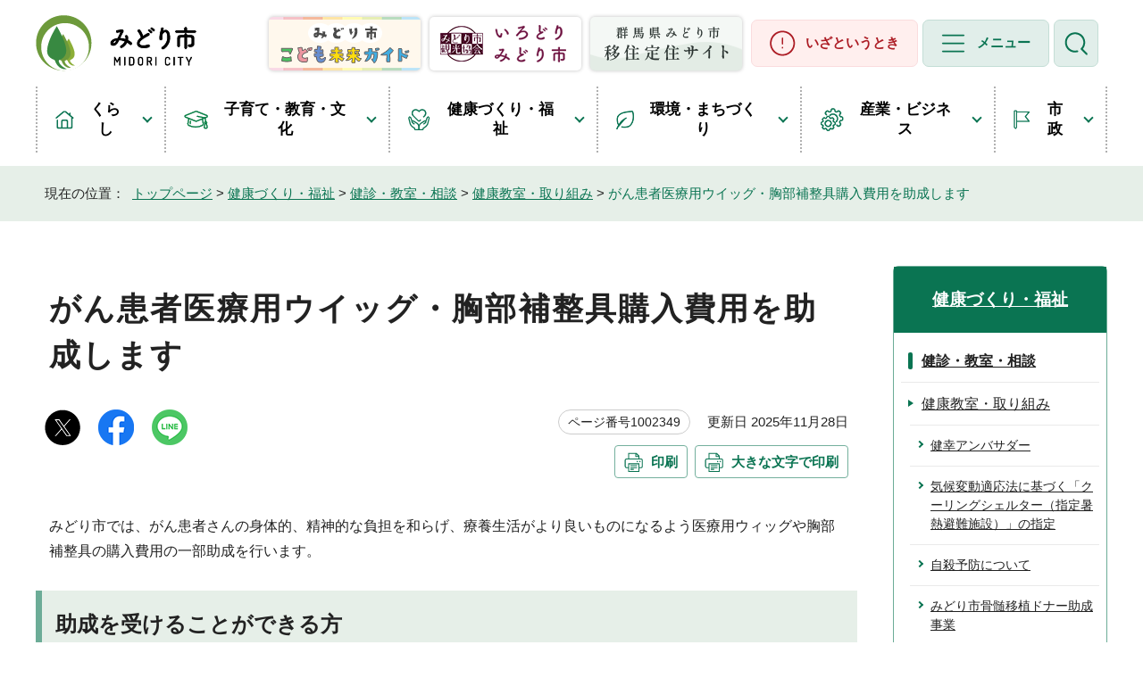

--- FILE ---
content_type: text/html
request_url: https://www.city.midori.gunma.jp/kenkou/1001632/1001763/1002349.html
body_size: 9904
content:
<!DOCTYPE html>
<html lang="ja">
<head prefix="og: http://ogp.me/ns# fb: http://ogp.me/ns/fb# article: http://ogp.me/ns/article#">
<!-- Google tag (gtag.js) -->
<script async src="https://www.googletagmanager.com/gtag/js?id=G-1KCYEMQ4H8"></script>
<script>
　window.dataLayer = window.dataLayer || [];
　function gtag(){dataLayer.push(arguments);}
　gtag('js', new Date());

　gtag('config', 'G-1KCYEMQ4H8');
</script>
<meta charset="UTF-8">
<meta name="viewport" content="width=device-width,initial-scale=1.0,minimum-scale=1.0,maximum-scale=2.0,user-scalable=yes">
<meta name="format-detection" content="telephone=no">
<title>
がん患者医療用ウイッグ・胸部補整具購入費用を助成します
｜群馬県みどり市
</title>
<meta name="keywords" content="みどり市公式サイト,みどり市,midori city">
<!--[if lt IE 9]>
<script src="../../../_template_/_site_/_default_/_res/js/html5shiv-printshiv.min.js"></script>
<![endif]-->
<meta property="og:title" content="がん患者医療用ウイッグ・胸部補整具購入費用を助成します｜群馬県みどり市">
<meta property="og:type" content="article">
<meta property="og:description" content="群馬県みどり市">
<meta property="og:url" content="https://www.city.midori.gunma.jp/kenkou/1001632/1001763/1002349.html">
<meta name="twitter:card" content="summary">
<meta property="og:image" content="https://www.city.midori.gunma.jp/_template_/_site_/_default_/_res/images/sns/ogimage.png">
<meta property="og:site_name" content="群馬県みどり市">
<meta property="og:locale" content="ja_JP">
<script src="../../../_template_/_site_/_default_/_res/js/jquery-3.5.1.min.js"></script>
<script>
//<!--
var FI = {};
FI.jQuery = jQuery.noConflict(true);
FI.smpcss = "../../../_template_/_site_/_default_/_res/design/default_smp.css?z";
FI.smpcss2 = "../../../_template_/_site_/_default_/_res/dummy.css";
FI.ads_banner_analytics = true;
FI.open_data_analytics = true;
FI.open_new_window = true;
//-->
</script>
<script src="../../../_template_/_site_/_default_/_res/js/smp.js?z"></script>
<script src="../../../_template_/_site_/_default_/_res/js/common.js?z" defer></script>
<script src="../../../_template_/_site_/_default_/_res/js/pagetop_fade.js" defer></script>
<script src="../../../_template_/_site_/_default_/_res/js/articleall.js" async></script>
<script src="../../../_template_/_site_/_default_/_res/js/dropdown_menu.js?z" defer></script>
<script src="../../../_template_/_site_/_default_/_res/js/fm_util.js" async></script>
<link id="cmncss" href="../../../_template_/_site_/_default_/_res/design/default.css?z" rel="stylesheet" type="text/css" class="pconly">
<link id="printcss" href="../../../_template_/_site_/_default_/_res/print_dummy.css" rel="stylesheet" type="text/css" class="pconly">
<link id="bgcss" href="../../../_template_/_site_/_default_/_res/dummy.css" rel="stylesheet" type="text/css" class="pconly">
<script>
//<!--
var bgcss1 = "../../../_template_/_site_/_default_/_res/a.css";
var bgcss2 = "../../../_template_/_site_/_default_/_res/b.css";
var bgcss3 = "../../../_template_/_site_/_default_/_res/c.css";
var bgcss4 = "../../../_template_/_site_/_default_/_res/dummy.css";
// -->
</script>
<link rel="apple-touch-icon-precomposed" href="../../../_template_/_site_/_default_/_res/images/apple-touch-icon-precomposed.png">
<link rel="shortcut icon" href="../../../_template_/_site_/_default_/_res/favicon.ico" type="image/vnd.microsoft.icon">
<link rel="icon" href="../../../_template_/_site_/_default_/_res/favicon.ico" type="image/vnd.microsoft.icon">
</head>
<body>
<div id="fb-root"></div>
<script type="text/javascript">(function(d, s, id) {
var js, fjs = d.getElementsByTagName(s)[0];
if (d.getElementById(id)) return;
js = d.createElement(s); js.id = id;
js.src = "//connect.facebook.net/ja_JP/sdk.js#xfbml=1&version=v2.8";
fjs.parentNode.insertBefore(js, fjs);
}(document, 'script', 'facebook-jssdk'));</script>
<noscript>
<p class="scriptmessage">当ホームページではjavascriptを使用しています。 javascriptの使用を有効にしなければ、一部の機能が正確に動作しない恐れがあります。お手数ですがjavascriptの使用を有効にしてください。</p>
</noscript>
<div id="wrapbg">
<div id="wrap">
<header id="headerbg" role="banner" class="fadeDown">
<div id="blockskip" class="pconly"><a href="#HONBUN">エンターキーを押すと、ナビゲーション部分をスキップし本文へ移動します。</a></div>
<div id="header">
<div id="tlogo">
<p><a href="https://www.city.midori.gunma.jp/"><img src="../../../_template_/_site_/_default_/_res/design/images/header/tlogo.png" alt="みどり市公式サイト" width="181" height="63"></a></p>
</div>
<div id="utilmenuwrap">
<div id="headerbannerbg">
<div class="header_banner"><a href="../../../kodomo_mirai/index.html"><img src="../../../_template_/_site_/_default_/_res/design/images/header/header_bnr_01.png?a" alt="こども未来ガイド" width="170" height="60"></a></div>
<div class="header_banner"><a href="https://16106midori.jp/" target="_blank"><img src="../../../_template_/_site_/_default_/_res/design/images/header/header_bnr_02.png" alt="いろどりみどり市" width="170" height="60"></a></div>
<div class="header_banner"><a href="../../../ijuteiju/index.html"><img src="../../../_template_/_site_/_default_/_res/design/images/header/header_bnr_03.png" alt="群馬県みどり市移住定住サイト" width="170" height="60"></a></div>
</div>
<div id="dropdownmenu">
<div id="smpmenup2bg" class="smpmenup">
<div id="smpmenup2" class="bmenu">
<button class="hnmenu" aria-expanded="false" aria-controls="emergencymenu"><span>いざというとき</span></button>
<div id="emergencymenu" class="openmenu" aria-hidden="true">
<ul class="flexstyle1">
<li><a href="../../../kurashi/1001627/1001738/1002100.html"><img src="../../../_template_/_site_/_default_/_res/design/images/header/icon-emenu1.png" alt="" width="66" height="66">防災・防犯情報メール</a></li>
<li><a href="../../../kurashi/1001627/1001739/1002176.html"><img src="../../../_template_/_site_/_default_/_res/design/images/header/icon-emenu2.png" alt="" width="66" height="66">避難所</a></li>
<li><a href="../../../kurashi/1001627/1001739/index.html"><img src="../../../_template_/_site_/_default_/_res/design/images/header/icon-emenu3.png" alt="" width="66" height="66">ハザードマップ</a></li>
<li><a href="../../../kenkou/1001630/1002270.html"><img src="../../../_template_/_site_/_default_/_res/design/images/header/icon-emenu4.png" alt="" width="66" height="66">救急・休日当番医</a></li>
</ul>
<button class="psclose">閉じる</button>
</div>
</div>
</div>
<div id="smpmenup1bg" class="smpmenup">
<div id="smpmenup1" class="bmenu">
<button class="hnmenu" aria-expanded="false" aria-controls="smpmenup1menu"><span>メニュー</span></button>
<div id="smpmenup1menu" class="openmenu" aria-hidden="true">
<div id="util">
<div id="util2">
<div class="selectlang">
<form>
<select name="lang" onchange="location.href=value;" title="language choice">
<option value="#" lang="en">Select Language</option>
<option value="https://translate.google.com/translate?hl=ja&amp;sl=ja&amp;tl=en&amp;u=https://www.city.midori.gunma.jp/kenkou/1001632/1001763/1002349.html" lang="en">English</option>
<option value="https://translate.google.com/translate?hl=ja&amp;sl=ja&amp;tl=zh-CN&amp;u=https://www.city.midori.gunma.jp/kenkou/1001632/1001763/1002349.html" lang="zh-CN">中文（簡体）</option>
<option value="https://translate.google.com/translate?hl=ja&amp;sl=ja&amp;tl=zh-TW&amp;u=https://www.city.midori.gunma.jp/kenkou/1001632/1001763/1002349.html" lang="zh-TW">中文（繁體）</option>
<option value="https://translate.google.com/translate?hl=ja&amp;sl=ja&amp;tl=ko&amp;u=https://www.city.midori.gunma.jp/kenkou/1001632/1001763/1002349.html" lang="ko">Korean</option>
<option value="https://translate.google.com/translate?hl=ja&amp;sl=ja&amp;tl=vi&amp;u=https://www.city.midori.gunma.jp/kenkou/1001632/1001763/1002349.html" lang="vi">Vietnamese</option>
<option value="https://translate.google.com/translate?hl=ja&amp;sl=ja&amp;tl=fr&amp;u=https://www.city.midori.gunma.jp/kenkou/1001632/1001763/1002349.html" lang="fr">French</option>
<option value="https://translate.google.com/translate?hl=ja&amp;sl=ja&amp;tl=it&amp;u=https://www.city.midori.gunma.jp/kenkou/1001632/1001763/1002349.html" lang="it">Italian</option>
<option value="https://translate.google.com/translate?hl=ja&amp;sl=ja&amp;tl=de&amp;u=https://www.city.midori.gunma.jp/kenkou/1001632/1001763/1002349.html" lang="de">German</option>
<option value="https://translate.google.com/translate?hl=ja&amp;sl=ja&amp;tl=pt&amp;u=https://www.city.midori.gunma.jp/kenkou/1001632/1001763/1002349.html" lang="pt">Portuguese</option>
<option value="https://translate.google.com/translate?hl=ja&amp;sl=ja&amp;tl=es&amp;u=https://www.city.midori.gunma.jp/kenkou/1001632/1001763/1002349.html" lang="es">Spanish</option>
<option value="https://translate.google.com/translate?hl=ja&amp;sl=ja&amp;tl=bn&amp;u=https://www.city.midori.gunma.jp/kenkou/1001632/1001763/1002349.html" lang="bn">Bengali</option>
<option value="https://translate.google.com/translate?hl=ja&amp;sl=ja&amp;tl=id&amp;u=https://www.city.midori.gunma.jp/kenkou/1001632/1001763/1002349.html" lang="id">Indonesian</option>
<option value="https://translate.google.com/translate?hl=ja&amp;sl=ja&amp;tl=ne&amp;u=https://www.city.midori.gunma.jp/kenkou/1001632/1001763/1002349.html" lang="ne">Nepali</option>
<option value="https://translate.google.com/translate?hl=ja&amp;sl=ja&amp;tl=si&amp;u=https://www.city.midori.gunma.jp/kenkou/1001632/1001763/1002349.html" lang="si">Sinhala</option>
<option value="https://translate.google.com/translate?hl=ja&amp;sl=ja&amp;tl=ta&amp;u=https://www.city.midori.gunma.jp/kenkou/1001632/1001763/1002349.html" lang="ta">Tamil</option>
</select>
</form>
</div>
<ul>
<li class="sizecolor pconly"><a href="../../../shisei/1001664/1001886/1000117/usability.html">文字サイズ・配色の変更</a></li>
</ul>
</div>
</div>
<div id="purposemenu1">
<ul class="flexstyle1">
<li class="imglink"><a href="/benrishortcut/1005076/index.html"><img src="/_res/projects/default_project/_page_/001/000/001/4_shortcut/icon-benri1_top.png" alt="" width="73" height="73"><span>子育て</span></a></li><li class="imglink"><a href="/benrishortcut/1005193/index.html"><img src="/_res/projects/default_project/_page_/001/000/001/4_shortcut/icon-benri2-2_top.png" alt="" width="74" height="74"><span>ごみ</span></a></li><li class="imglink"><a href="/benrishortcut/1005194/index.html"><img src="/_res/projects/default_project/_page_/001/000/001/4_shortcut/icon-benri3_top.png" alt="" width="73" height="73"><span>バス・電車</span></a></li><li class="imglink"><a href="/benrishortcut/1005203/index.html"><img src="/_res/projects/default_project/_page_/001/000/001/4_shortcut/icon-benri4_top.png" alt="" width="73" height="73"><span>防災・防犯</span></a></li><li class="imglink"><a href="/benrishortcut/1005204/index.html"><img src="/_res/projects/default_project/_page_/001/000/001/4_shortcut/icon-benri5_top.png" alt="" width="73" height="73"><span>休日窓口・当番医</span></a></li><li class="imglink"><a href="/benrishortcut/1005207/index.html"><img src="/_res/projects/default_project/_page_/001/000/001/4_shortcut/icon-benri6_top.png" alt="" width="73" height="73"><span>事業者のみなさんへ</span></a></li><li class="imglink"><a href="/benrishortcut/1005208/index.html"><img src="/_res/projects/default_project/_page_/001/000/001/4_shortcut/icon-benri7_top.png" alt="" width="73" height="73"><span>図書館</span></a></li><li class="imglink"><a href="/benrishortcut/1005210/index.html"><img src="/_res/projects/default_project/_page_/001/000/001/4_shortcut/icon-benri8_top.png" alt="" width="73" height="73"><span>施設予約</span></a></li><li class="imglink"><a href="/benrishortcut/1005209/index.html"><img src="/_res/projects/default_project/_page_/001/000/001/4_shortcut/icon-benri9_top.png" alt="" width="73" height="73"><span>電子申請</span></a></li><li class="imglink"><a href="/benrishortcut/index.html"><img src="/_res/projects/default_project/_page_/001/000/001/4_shortcut/icon-benri10_top.png" alt="" width="73" height="73"><span>一覧を見る</span></a></li>
</ul>
</div>
<div id="purposemenu2">
<ul class="clearfix">
<li><a href="../../../event_calendar.html"><img src="../../../_template_/_site_/_default_/_res/design/images/header/icon-calendar.png" alt="" width="46" height="46"><span>イベントカレンダー</span></a></li>
<li><a href="../../../faq/index.html"><img src="../../../_template_/_site_/_default_/_res/design/images/header/icon-faq.png" alt="" width="46" height="46"><span>よくあるご質問</span></a></li>
<li><a href="../../../shisetsu/map/index.html"><img src="../../../_template_/_site_/_default_/_res/design/images/header/icon-map.png" alt="" width="46" height="46"><span>地図から探す</span></a></li>
</ul>
</div>
<button class="psclose">閉じる</button>
</div>
</div>
</div>
<div id="smpmenup3bg" class="smpmenup">
<div id="smpmenup3" class="bmenu">
<button class="hnmenu" aria-expanded="false" aria-controls="smpmenup3menu"><img class="pconly" src="../../../_template_/_site_/_default_/_res/design/images/header/icon-bmenu3.png" alt="検索" width="27" height="26"><span class="smponly">検索</span></button>
<div id="smpmenup3menu" class="openmenu" aria-hidden="true">
<div id="sitesearch">
<form action="/result/search.html" id="cse-search-box" role="search"><input name="cx" type="hidden" value="53aa482c853bf48e7" /><input name="ie" type="hidden" value="UTF-8" /><input id="key" name="q" title="サイト内検索" type="text" value="" /><input class="submit" type="submit" value="検索" /> <script async src="https://www.google.com/cse/brand?form=cse-search-box%26lang=ja"></script></form>
</div>
<button class="psclose">閉じる</button>
</div>
</div>
</div>
</div>
</div>
</div>
<nav id="gnavibg" role="navigation" aria-label="メインメニュー">
<div id="gnavi">
<ul id="topscate" class="clearfix">
<li class="scate scate1">
<button class="tismenu pconly" aria-expanded="false" aria-controls="list1"><img src="../../../_template_/_site_/_default_/_res/design/images/header/icon-scate1.png" alt="" width="21" height="21">くらし</button>
<div id="list1" class="navi" aria-hidden="true">
<div class="gnavilower clearfix">
<p class="gnavidetail"><a href="../../../kurashi/index.html">くらし<span class="pconly">トップ</span></a></p>
<button class="gnaviclose pconly">閉じる</button>
<!-- ▲▲▲ END gnavilower ▲▲▲ --></div>
<ul class="clearfix pconly">
<li><a href="/kurashi/1001618/index.html">届出・証明・パスポート</a></li>
<li><a href="/kurashi/1001619/index.html">税金・納付</a></li>
<li><a href="/kurashi/1001620/index.html">国民年金</a></li>
<li><a href="/kurashi/1001621/index.html">マイナンバー</a></li>
<li><a href="/kurashi/1001622/index.html">ごみ</a></li>
<li><a href="/kurashi/1001624/index.html">ペット</a></li>
<li><a href="/kurashi/1001625/index.html">交通</a></li>
<li><a href="/kurashi/1001626/index.html">水道・下水道</a></li>
<li><a href="/kurashi/1001627/index.html">防災・防犯・緊急時</a></li>
<li><a href="/kurashi/1001628/index.html">地域安全情報</a></li>
<li><a href="/kurashi/1001629/index.html">相談・講座</a></li>
</ul>
<!-- ▲▲▲ END navi ▲▲▲ --></div>
<!-- ▲▲▲ END scate ▲▲▲ --></li>
<li class="scate scate2">
<button class="tismenu pconly" aria-expanded="false" aria-controls="list2"><img src="../../../_template_/_site_/_default_/_res/design/images/header/icon-scate4.png" alt="" width="27" height="21">子育て・教育・文化</button>
<div id="list2" class="navi" aria-hidden="true">
<div class="gnavilower clearfix">
<p class="gnavidetail"><a href="../../../kosodate/index.html">子育て・教育・文化<span class="pconly">トップ</span></a></p>
<button class="gnaviclose pconly">閉じる</button>
<!-- ▲▲▲ END gnavilower ▲▲▲ --></div>
<ul class="clearfix pconly">
<li><a href="/kosodate/1001640/index.html">子どもに関する手当</a></li>
<li><a href="/kosodate/1001641/index.html">子どもに関する情報</a></li>
<li><a href="/kosodate/1001761/index.html">こどもの健診・予防接種</a></li>
<li><a href="/kosodate/1007251/index.html">婚活・結婚に関する相談・手当</a></li>
<li><a href="/kosodate/1001642/index.html">妊娠・出産に関する手当・相談</a></li>
<li><a href="/kosodate/1001643/index.html">保育園・認定こども園・学童保育</a></li>
<li><a href="/kosodate/1002426/index.html">教育委員会</a></li>
<li><a href="/kosodate/1001644/index.html">学校教育</a></li>
<li><a href="/kosodate/1001645/index.html">生涯学習</a></li>
<li><a href="/kosodate/1001647/index.html">文化</a></li>
</ul>
<!-- ▲▲▲ END navi ▲▲▲ --></div>
<!-- ▲▲▲ END scate ▲▲▲ --></li>
<li class="scate scate3">
<button class="tismenu pconly" aria-expanded="false" aria-controls="list3"><img src="../../../_template_/_site_/_default_/_res/design/images/header/icon-scate2.png" alt="" width="25" height="25">健康づくり・福祉</button>
<div id="list3" class="navi" aria-hidden="true">
<div class="gnavilower clearfix">
<p class="gnavidetail"><a href="../../../kenkou/index.html">健康づくり・福祉<span class="pconly">トップ</span></a></p>
<button class="gnaviclose pconly">閉じる</button>
<!-- ▲▲▲ END gnavilower ▲▲▲ --></div>
<ul class="clearfix pconly">
<li><a href="/kenkou/1001630/index.html">救急・医療</a></li>
<li><a href="/kenkou/1001631/index.html">感染症関連情報</a></li>
<li><a href="/kenkou/1001632/index.html">健診・教室・相談</a></li>
<li><a href="/kenkou/1001633/index.html">国民健康保険</a></li>
<li><a href="/kenkou/1001634/index.html">介護保険</a></li>
<li><a href="/kenkou/1001635/index.html">後期高齢者医療</a></li>
<li><a href="/kenkou/1001636/index.html">福祉医療制度</a></li>
<li><a href="/kenkou/1001637/index.html">高齢者福祉</a></li>
<li><a href="/kenkou/1001638/index.html">障害者福祉</a></li>
<li><a href="/kenkou/1001639/index.html">地域福祉・社会福祉</a></li>
<li><a href="/kenkou/1001648/index.html">スポーツ</a></li>
</ul>
<!-- ▲▲▲ END navi ▲▲▲ --></div>
<!-- ▲▲▲ END scate ▲▲▲ --></li>
<li class="scate scate4">
<button class="tismenu pconly" aria-expanded="false" aria-controls="list4"><img src="../../../_template_/_site_/_default_/_res/design/images/header/icon-scate3.png" alt="" width="20" height="21">環境・まちづくり</button>
<div id="list4" class="navi" aria-hidden="true">
<div class="gnavilower clearfix">
<p class="gnavidetail"><a href="../../../kankyo/index.html">環境・まちづくり<span class="pconly">トップ</span></a></p>
<button class="gnaviclose pconly">閉じる</button>
<!-- ▲▲▲ END gnavilower ▲▲▲ --></div>
<ul class="clearfix pconly">
<li><a href="/kankyo/1001719/index.html">環境への取り組み</a></li>
<li><a href="/kankyo/1005301/index.html">地域おこし協力隊</a></li>
<li><a href="/kankyo/1001623/index.html">住まい（移住・定住、空き家）</a></li>
<li><a href="/kankyo/1001716/index.html">生活</a></li>
<li><a href="/kankyo/1001718/index.html">再生可能エネルギー</a></li>
<li><a href="/kankyo/1001717/index.html">有害鳥獣・特定外来生物</a></li>
<li><a href="/kankyo/1001714/index.html">し尿・浄化槽</a></li>
<li><a href="/kankyo/1001720/index.html">各種放射線測定結果に関する情報</a></li>
</ul>
<!-- ▲▲▲ END navi ▲▲▲ --></div>
<!-- ▲▲▲ END scate ▲▲▲ --></li>
<li class="scate scate5">
<button class="tismenu pconly" aria-expanded="false" aria-controls="list5"><img src="../../../_template_/_site_/_default_/_res/design/images/header/icon-scate5.png" alt="" width="27" height="26">産業・ビジネス</button>
<div id="list5" class="navi" aria-hidden="true">
<div class="gnavilower clearfix">
<p class="gnavidetail"><a href="../../../sangyou/index.html">産業・ビジネス<span class="pconly">トップ</span></a></p>
<button class="gnaviclose pconly">閉じる</button>
<!-- ▲▲▲ END gnavilower ▲▲▲ --></div>
<ul class="clearfix pconly">
<li><a href="/sangyou/1001646/index.html">観光・イベント情報</a></li>
<li><a href="/sangyou/1003352/index.html">よりどりみどり</a></li>
<li><a href="/sangyou/1001649/index.html">入札情報</a></li>
<li><a href="/sangyou/1001650/index.html">雇用・労働</a></li>
<li><a href="/sangyou/1001651/index.html">道路・都市整備・建築確認</a></li>
<li><a href="/sangyou/1001652/index.html">商工業振興</a></li>
<li><a href="/sangyou/1001653/index.html">農業・林業振興</a></li>
<li><a href="/sangyou/1001654/index.html">環境・墓地等</a></li>
<li><a href="/sangyou/1001655/index.html">広告募集</a></li>
</ul>
<!-- ▲▲▲ END navi ▲▲▲ --></div>
<!-- ▲▲▲ END scate ▲▲▲ --></li>
<li class="scate scate6">
<button class="tismenu pconly" aria-expanded="false" aria-controls="list6"><img src="../../../_template_/_site_/_default_/_res/design/images/header/icon-scate6.png" alt="" width="19" height="22">市政</button>
<div id="list6" class="navi" aria-hidden="true">
<div class="gnavilower clearfix">
<p class="gnavidetail"><a href="../../../shisei/index.html">市政<span class="pconly">トップ</span></a></p>
<button class="gnaviclose pconly">閉じる</button>
<!-- ▲▲▲ END gnavilower ▲▲▲ --></div>
<ul class="clearfix pconly">
<li><a href="/shisei/1001656/index.html">市長の部屋</a></li>
<li><a href="/shisei/1001657/index.html">市の紹介</a></li>
<li><a href="/shisei/1001658/index.html">市の窓口</a></li>
<li><a href="/shisei/1005008/index.html">市の組織</a></li>
<li><a href="/shisei/1001659/index.html">計画と方針</a></li>
<li><a href="/shisei/1005987/index.html">市の委員</a></li>
<li><a href="/shisei/1001660/index.html">広域連携・包括連携</a></li>
<li><a href="/shisei/1005993/index.html">デジタル化推進</a></li>
<li><a href="/shisei/1001661/index.html">統計・調査</a></li>
<li><a href="/shisei/1001662/index.html">市民参加</a></li>
<li><a href="/shisei/1001663/index.html">ふるさと納税</a></li>
<li><a href="/shisei/1001664/index.html">広報</a></li>
<li><a href="/shisei/midomosu/index.html">みどモスの部屋</a></li>
<li><a href="/shisei/1005192/index.html">情報公開・個人情報保護</a></li>
<li><a href="/shisei/1001667/index.html">採用情報・職員規定</a></li>
<li><a href="/shisei/1001669/index.html">選挙</a></li>
<li><a href="/shisei/1001670/index.html">みどり市議会</a></li>
<li><a href="/shisei/1001671/index.html">監査</a></li>
<li><a href="/shisei/1001672/index.html">後援名義使用</a></li>
<li><a href="/shisei/20th-anniversary/index.html">市制施行20周年</a></li>
</ul>
<!-- ▲▲▲ END navi ▲▲▲ --></div>
<!-- ▲▲▲ END scate ▲▲▲ --></li>
</ul>
</div>
</nav>
</header>
<hr class="hide">
<nav id="tpath" role="navigation" aria-label="現在の位置">
<p>現在の位置：&nbsp;
<span><a href="https://www.city.midori.gunma.jp/">トップページ</a></span> &gt;
<span><a href="../../../kenkou/index.html">健康づくり・福祉</a></span> &gt;
<span><a href="../../../kenkou/1001632/index.html">健診・教室・相談</a></span> &gt;
<span><a href="../../../kenkou/1001632/1001763/index.html">健康教室・取り組み</a></span> &gt;
<span>がん患者医療用ウイッグ・胸部補整具購入費用を助成します</span>
</p>
</nav>
<hr class="hide">
<div id="pagebody" class="clearfix lnaviright">
<p class="skip"><a id="HONBUN">ここから本文です。</a></p>
<main id="page" role="main">
<article id="content">
<div id="voice">
<h1>がん患者医療用ウイッグ・胸部補整具購入費用を助成します</h1>
<div class="box">
<div class="sns ai_skip rs_skip rs_preserve">
<div id="tw"><a href="https://twitter.com/intent/tweet?text=%E3%81%8C%E3%82%93%E6%82%A3%E8%80%85%E5%8C%BB%E7%99%82%E7%94%A8%E3%82%A6%E3%82%A4%E3%83%83%E3%82%B0%E3%83%BB%E8%83%B8%E9%83%A8%E8%A3%9C%E6%95%B4%E5%85%B7%E8%B3%BC%E5%85%A5%E8%B2%BB%E7%94%A8%E3%82%92%E5%8A%A9%E6%88%90%E3%81%97%E3%81%BE%E3%81%99%ef%bd%9c%E7%BE%A4%E9%A6%AC%E7%9C%8C%E3%81%BF%E3%81%A9%E3%82%8A%E5%B8%82&url=https%3A%2F%2Fwww.city.midori.gunma.jp%2Fkenkou%2F1001632%2F1001763%2F1002349.html" target="_blank"><img alt="ツイッターでツイート" height="32" src="../../../_template_/_site_/_default_/_res/images/sns/tweet.png" width="32" /></a></div>

<div id="fb"><a href="https://www.facebook.com/sharer.php?u=https%3A%2F%2Fwww.city.midori.gunma.jp%2Fkenkou%2F1001632%2F1001763%2F1002349.html&t=%E3%81%8C%E3%82%93%E6%82%A3%E8%80%85%E5%8C%BB%E7%99%82%E7%94%A8%E3%82%A6%E3%82%A4%E3%83%83%E3%82%B0%E3%83%BB%E8%83%B8%E9%83%A8%E8%A3%9C%E6%95%B4%E5%85%B7%E8%B3%BC%E5%85%A5%E8%B2%BB%E7%94%A8%E3%82%92%E5%8A%A9%E6%88%90%E3%81%97%E3%81%BE%E3%81%99%ef%bd%9c%E7%BE%A4%E9%A6%AC%E7%9C%8C%E3%81%BF%E3%81%A9%E3%82%8A%E5%B8%82" target="_blank"><img alt="フェイスブックでシェア" height="32" src="../../../_template_/_site_/_default_/_res/images/sns/share.png" width="32" /></a></div>

<div id="snsline"><a href="https://line.me/R/msg/text/?%E3%81%8C%E3%82%93%E6%82%A3%E8%80%85%E5%8C%BB%E7%99%82%E7%94%A8%E3%82%A6%E3%82%A4%E3%83%83%E3%82%B0%E3%83%BB%E8%83%B8%E9%83%A8%E8%A3%9C%E6%95%B4%E5%85%B7%E8%B3%BC%E5%85%A5%E8%B2%BB%E7%94%A8%E3%82%92%E5%8A%A9%E6%88%90%E3%81%97%E3%81%BE%E3%81%99%ef%bd%9c%E7%BE%A4%E9%A6%AC%E7%9C%8C%E3%81%BF%E3%81%A9%E3%82%8A%E5%B8%82%0d%0ahttps%3A%2F%2Fwww.city.midori.gunma.jp%2Fkenkou%2F1001632%2F1001763%2F1002349.html" target="_blank"><img alt="ラインでシェア" height="32" src="../../../_template_/_site_/_default_/_res/images/sns/lineit.png" width="32" /></a></div>
</div>
<p class="update">
<span class="idnumber">ページ番号1002349</span>　
更新日
2025年11月28日
</p>
<p class="printbtn pconly"><span class="print pconly"><a href="javascript:void(0);" onclick="print(); return false;">印刷</a></span><span class="printl"><a href="javascript:void(0);" onclick="printData(); return false;">大きな文字で印刷</a></span></p>
<!-- ▲▲▲ END box ▲▲▲ --></div>
<p>みどり市では、がん患者さんの身体的、精神的な負担を和らげ、療養生活がより良いものになるよう医療用ウィッグや胸部補整具の購入費用の一部助成を行います。</p><h2>助成を受けることができる方</h2>
<p>下記の事項全てに該当する方です。</p>
<ol>
<li>申請日の1年以上前から、みどり市に住民登録のある者</li>
<li>がんと診断され、がん治療を現に受けている、または過去に受けていた者</li>
<li>がん治療に伴う脱毛、乳房切除等により、医療用補整具を必要とし、購入した者</li>
<li>市税等の滞納がない者</li>
<li>過去に本市および他の自治体において補整具の購入にかかる経費の助成を受けていない者</li>
</ol><h2>助成対象品</h2>
<ul>
<li>医療用ウィッグ（装着時に皮膚を保護するネットを含む。）</li>
<li>胸部補整具（本体に含まれない付属品やケア用品は除く。）</li>
</ul><h2>申請期限</h2>
<p>助成対象品の購入後、1年以内<br>
（令和4年4月1日以降に購入したものに限る）</p><h2>助成金額と回数</h2>
<ul>
<li>医療用ウィッグ　上限30,000円</li>
<li>胸部補整具上限　上限10,000円</li>
</ul>
<p>それぞれ1人につき1回限り</p><h2>申請方法</h2>
<p>購入から1年以内に「みどり市がん患者医療用ウイッグ等購入費助成金交付申請書」に下記の書類を添えて提出してください。</p>
<ol>
<li>がん治療を証明する書類(治療方針計画書・診療明細書等)</li>
<li>対象品購入の領収書(購入品目、購入金額、領収日、購入者の氏名がわかるもの)</li>
<li>購入した医療用補整具が複数ある場合は、内訳のわかる明細等</li>
<li>振り込み先の口座番号が確認できるもの(通帳の写し)</li>
</ol><ul class="objectlink"><li class="pdf">
<a href="../../../_res/projects/default_project/_page_/001/002/349/1002349_001.pdf" target="_blank">みどり市がん患者医療用ウィッグ等購入費助成金交付申請書 （PDF 80.3KB）<img src="../../../_template_/_site_/_default_/_res/images/parts/newwin1.gif" alt="新しいウィンドウで開きます" width="12" height="11" class="external"></a>
</li></ul><p>詳細についてのお問い合わせは健康管理課へお願いします。</p>
<div class="plugin pconly">
<p>PDFファイルをご覧いただくには、「Adobe（R） Reader（R）」が必要です。お持ちでない方は<a href="http://get.adobe.com/jp/reader/" target="_blank">アドビシステムズ社のサイト（新しいウィンドウ）</a>からダウンロード（無料）してください。</p>
</div>

<div id="pagequest">
<h2>より良いウェブサイトにするために、ページのご感想をお聞かせください。</h2>
<form method="post" action="https://www.city.midori.gunma.jp/cgi-bin/quick-enquetes/G040100" accept-charset="UTF-8">
<input type="hidden" name="confirming" value="false">
<input type="hidden" name="page_title" value="がん患者医療用ウイッグ・胸部補整具購入費用を助成します">
<input type="hidden" name="page_url" value="https://www.city.midori.gunma.jp/kenkou/1001632/1001763/1002349.html">
<fieldset>
<legend>このページに問題点はありましたか？（複数回答可）</legend>
<input id="field1-checkbox0" name="fields[1][checkbox][]" type="checkbox" value="特にない"><label for="field1-checkbox0">特にない</label>
<input id="field1-checkbox1" name="fields[1][checkbox][]" type="checkbox" value="内容が分かりにくい"><label for="field1-checkbox1">内容が分かりにくい</label>
<input id="field1-checkbox2" name="fields[1][checkbox][]" type="checkbox" value="ページを探しにくい"><label for="field1-checkbox2">ページを探しにくい</label>
<input id="field1-checkbox3" name="fields[1][checkbox][]" type="checkbox" value="情報が少ない"><label for="field1-checkbox3">情報が少ない</label>
<input id="field1-checkbox4" name="fields[1][checkbox][]" type="checkbox" value="文章量が多い"><label for="field1-checkbox4">文章量が多い</label>
</fieldset>
<p class="textcenter">
<button type="submit" name="action" value="next">送信</button>
</p>
</form>
</div>
<div id="reference">
<h2><span>このページに関する</span>お問い合わせ</h2>
<p><strong>保健福祉部健康づくり局 健康管理課 </strong><br>
〒376-0192　群馬県みどり市大間々町大間々1511番地<br>
電話：0277-72-2211<br>
<a class="mail" href="/cgi-bin/contacts/G040100">お問い合わせフォームは専用フォームをご利用ください。</a></p>
</div>
</div>
</article>
</main>
<hr class="hide">
<nav id="lnavi" role="navigation" aria-labelledby="localnav">
<div id="menubg">
<div id="menu" class="articleall">
<h2 id="localnav" class="plus"><a href="../../../kenkou/index.html">健康づくり・福祉</a></h2>
<h3><a href="../../../kenkou/1001632/index.html">健診・教室・相談</a></h3>
<h4><a href="../../../kenkou/1001632/1001763/index.html">健康教室・取り組み</a></h4>
<ul class="lmenu">
<li><a href="../../../kenkou/1001632/1001763/1008833.html">健幸アンバサダー</a></li>
<li><a href="../../../kenkou/1001632/1001763/1006120.html">気候変動適応法に基づく「クーリングシェルター（指定暑熱避難施設）」の指定</a></li>
<li><a href="../../../kenkou/1001632/1001763/1004374.html">自殺予防について</a></li>
<li><a href="../../../kenkou/1001632/1001763/1002241.html">みどり市骨髄移植ドナー助成事業</a></li>
<li><a href="../../../kenkou/1001632/1001763/1005913.html">ウォーキングについて</a></li>
<li><a href="../../../kenkou/1001632/1001763/1002281.html">「第2次みどり市健康プラン21」を策定</a></li>
<li><a href="../../../kenkou/1001632/1001763/1002308.html">大人のための健康教室・相談</a></li>
<li><a href="../../../kenkou/1001632/1001763/1002284.html">桐生大学・みどり市連携事業</a></li>
<li><a href="../../../kenkou/1001632/1001763/1009030.html">みどり市歯と口の講演会</a></li>
<li class="choice" aria-current="page">がん患者医療用ウイッグ・胸部補整具購入費用を助成します</li>
<li><a href="../../../kenkou/1001632/1001763/1002360.html">健康相談</a></li>
<li><a href="../../../kenkou/1001632/1001763/1008580.html">みどり市ヘルスメイト養成講座</a></li>
<li><a href="../../../kenkou/1001632/1001763/1002408.html">なくそう！「望まない受動喫煙」</a></li>
<li><a href="../../../kenkou/1001632/1001763/1004451.html">市役所における健康経営に向けた取組について</a></li>
</ul>
</div>
</div>
</nav>
</div>
<hr class="hide">
<aside id="guidebg" role="complementary">
<div id="guide" >
<p class="pagetop"><a href="#wrap"><img src="../../../_template_/_site_/_default_/_res/design/images/page/mark_pagetop.png" alt="このページの先頭へ戻る" width="116" height="148"></a></p>
<ul>
<li><a href="javascript:history.back();" class="pageback">前のページへ戻る</a></li>
<li><a href="https://www.city.midori.gunma.jp/" class="pagehome">トップページへ戻る</a></li>
</ul>
</div>
</aside>
<hr class="hide">
<nav id="jssmpbtmnavi" class="smponly">
<ul>
<li id="jssmpbtmnavi01"></li>
<li id="jssmpbtmnavi02"></li>
<li id="jssmpbtmnavi03"></li>
<li id="jssmpbtmnavi04">
<div id="smpmenup4bg" class="smpmenup">
<div id="smpmenup4" class="bmenu">
<button class="hnmenu" aria-expanded="false" aria-controls="smpmenup4menu"><span>おすすめ</span></button>
<div id="smpmenup4menu" class="openmenu" aria-hidden="true">
<button class="psclose">閉じる</button>
</div>
</div>
</div>
</li>
</ul>
</nav>
<hr class="hide">
<footer role="contentinfo">
<div id="footerbg" class="clearfix">
<div class="footer-layout">
<div id="footer">
<div id="add" class="articleall">
<h2 class="plus">庁舎情報</h2>
<ul class="footeradd-list article">
<li class="footeradd-item articleall3">
<h3 class="plus3"><button>笠懸庁舎</button></h3>
<div class="article">
<p>〒379-2395</p>
<p>群馬県みどり市笠懸町鹿2952番地</p>
<p>電話 <a href="tel:0277762111">0277-76-2111</a></p>
<p>ファクス 0277-76-2449</p>
</div>
</li>
<li class="footeradd-item articleall3">
<h3 class="plus3"><button>大間々庁舎</button></h3>
<div class="article">
<p>〒376-0192</p>
<p>群馬県みどり市大間々町大間々1511番地</p>
<p>電話 <a href="tel:0277762111">0277-76-2111</a></p>
<p>ファクス 0277-72-2226</p>
</div>
</li>
<li class="footeradd-item articleall3">
<h3 class="plus3"><button>農林業センター</button></h3>
<div class="article">
<p>〒379-2311</p>
<p>群馬県みどり市笠懸町阿左美1912番地1</p>
<p>電話 <a href="tel:0277762111">0277-76-2111</a></p>
<p>ファクス 0277-76-1780</p>
</div>
</li>
<li class="footeradd-item articleall3">
<h3 class="plus3"><button>教育庁舎</button></h3>
<div class="article">
<p>〒376-0101</p>
<p>群馬県みどり市大間々町大間々235番地6</p>
<p>電話 <a href="tel:0277762111">0277-76-2111</a></p>
<p>ファクス 0277-76-1954</p>
</div>
</li>
<li class="footeradd-item articleall3">
<h3 class="plus3"><button>東支所</button></h3>
<div class="article">
<p>〒376-0397</p>
<p>群馬県みどり市東町花輪205番地2</p>
<p>電話 <a href="tel:0277762111">0277-76-2111</a></p>
<p>ファクス 0277-97-2221</p>
</div>
</li>
<li class="footeradd-item articleall3">
<h3 class="plus3"><button>開庁時間と延長窓口</button></h3>
<div class="article">
<p class="footeradd-item-kaicho">開庁時間</p>
<p class="footeradd-item-txt">月曜日から金曜日</p>
<p class="footeradd-item-txt">午前8時30分から午後5時15分</p>
<p class="footeradd-item-encho">延長窓口</p>
<p class="footeradd-item-txt">月曜日（市民課／大間々庁舎）</p>
<p class="footeradd-item-txt">木曜日（市民課／笠懸庁舎）</p>
<p class="footeradd-item-txt">午後5時15分から午後7時</p>
<p class="footeradd-item-txt2">（祝日および年末年始の12月29日から1月3日を除く）</p>
</div>
</li>
</ul>
</div>
<div id="addsoshiki" class="articleall">
<h2 class="plus">組織情報</h2>
<ul class="footersoshiki-list article">
<ul>
<li class="footersoshiki-item"><a href="../../../shisei/1005008/1005544/index.html">政策企画部</a></li>
<li class="footersoshiki-item"><a href="../../../shisei/1005008/1001907/index.html">総務部</a></li>
<li class="footersoshiki-item"><a href="../../../shisei/1005008/1001908/index.html">市民部</a></li>
<li class="footersoshiki-item"><a href="../../../shisei/1005008/1001909/index.html">保健福祉部</a></li>
<li class="footersoshiki-item"><a href="../../../shisei/1005008/1001910/index.html">産業観光部</a></li>
<li class="footersoshiki-item"><a href="../../../shisei/1005008/1001911/index.html">都市建設部</a></li>
<li class="footersoshiki-item"><a href="../../../shisei/1005008/1001917/index.html">競艇事業局</a></li>
<li class="footersoshiki-item"><a href="../../../shisei/1005008/1005016/index.html">東支所</a></li>
<li class="footersoshiki-item"><a href="../../../shisei/1005008/1004753.html">会計局</a></li>
<li class="footersoshiki-item"><a href="../../../shisei/1005008/1001913/index.html">教育委員会</a></li>
<li class="footersoshiki-item"><a href="../../../shisei/1005008/1004749.html">議会事務局</a></li>
<li class="footersoshiki-item"><a href="../../../shisei/1005008/1004751.html">監査委員事務局</a></li>
<li class="footersoshiki-item"><a href="../../../shisei/1005008/1004752.html">農業委員会事務局</a></li>
</ul>
</ul>
</div>
<div id="addaccess" class="articleall">
<h2 class="plus">アクセス</h2>
<div class="article">
<div class="footeraccess-map">
<img src="../../../_template_/_site_/_default_/_res/design/images/footer/footeraccess-map.png?a" alt="イラスト：群馬県内のみどり市位置" width="341" height="281">
</div>
<ul class="footeraccess-list">
<li class="footeraccess-item"><a href="../../../shisei/1001657/1001831/1002993.html">市役所へのアクセス</a></li>
<li class="footeraccess-item"><a href="https://www.city.midori.gunma.jp/cgi-bin/contacts/G010500">お問い合わせ</a></li>
</ul>
</div>
</div>
</div>
</div>
<div id="footernavi" class="clearfix">
<div class="footernavi-layout">
<div class="footer-sitename"><img src="../../../_template_/_site_/_default_/_res/design/images/header/tlogo.png" alt="みどり市公式サイト" width="181" height="63"></div>
<div class="footernavi-list">
<ul>
<li><a href="../../../shisei/1001664/1001886/1003127.html">プライバシーポリシー</a></li>
<li><a href="../../../shisei/1001664/1001886/1003042.html">リンク集</a></li>
<li><a href="../../../sitemap.html">サイトマップ</a></li>
</ul>
<div id="copy" class="pconly"><p lang="en">&copy; 2024 Midori City, All Rights Reserved.</p></div>
</div>
</div>
<div class="footer-sns">
<p><a href="https://page.line.me/kgi1074d?openQrModal=true" target="_blank"><img src="../../../_template_/_site_/_default_/_res/design/images/footer/icon-line.png" alt="みどり市公式LINE" width="32" height="31"></a></p>
<p><a href="https://www.instagram.com/16106_midori_city/" target="_blank"><img src="../../../_template_/_site_/_default_/_res/design/images/footer/icon-insta.png" alt="みどり市公式instagram" width="32" height="31"></a></p>
<p><a href="https://www.youtube.com/channel/UCFmEMrb5U2A9qeczUsYfmSg/videos" target="_blank"><img src="../../../_template_/_site_/_default_/_res/design/images/footer/icon-youtube.png" alt="みどり市公式Youtube" width="41" height="29"></a></p>
<p><a href="https://x.com/midori_city?s=21&t=x-UvB6tUaqRlS_ptQFEj4A" target="_blank"><img src="../../../_template_/_site_/_default_/_res/design/images/footer/icon-x.png" alt="みどり市公式X" width="28" height="29"></a></p>
</div>
<div id="copy" class="smponly"><p lang="en">&copy; 2024 Midori City, All Rights Reserved.</p></div>
</div>
</div>
</footer>
</div>
</div>
<!-- xmldata for linkcheck start
<linkdata>
<pageid>1002349</pageid>
<pagetitle>がん患者医療用ウイッグ・胸部補整具購入費用を助成します</pagetitle>
<pageurl>https://www.city.midori.gunma.jp/kenkou/1001632/1001763/1002349.html</pageurl>
<device>p</device>
<groupid>G040100</groupid>
<groupname>G040100　保健福祉部健康づくり局健康管理課</groupname>
<linktitle></linktitle>
<linkurl></linkurl>
</linkdata>
xmldata for linkcheck end  -->
<script type="text/javascript" src="/_Incapsula_Resource?SWJIYLWA=719d34d31c8e3a6e6fffd425f7e032f3&ns=1&cb=1553487252" async></script></body>
</html>


--- FILE ---
content_type: text/css
request_url: https://www.city.midori.gunma.jp/_template_/_site_/_default_/_res/design/default.css?z
body_size: -52
content:
@charset "utf-8";@import url(../layout.css) ;@import url(../common.css) ;@import url(../eventportal.css) ;@import url(../eventcal.css?20231214) ;@import url(../event.css) ;@import url(../map.css) ;@import url(../opendata.css) ;@import url(../mypage.css) ;@import url(site.css?z) ;@import url(content.css) ;@import url(parts.css) ;@import url(../fontstyle.css) ;@import url(../print.css) ;

--- FILE ---
content_type: text/css
request_url: https://www.city.midori.gunma.jp/_template_/_site_/_default_/_res/event.css
body_size: 599
content:
@charset "utf-8";#content .evt{margin:25px auto 15px auto;padding:15px 0px 15px 0px;width:90%;clear:both;border:2px solid #ccc;text-align:left}#content .evtbtn{margin:0px auto 0px auto;width:80%;text-align:center}#content .evt input{margin:0px 10px 0px 10px;vertical-align:bottom}#wrapcal{margin:0px auto 0px auto;padding-bottom:10px;width:100%;font-size:85%;text-align:left}#wrapcal #header{margin-bottom:0px;padding-left:0px;padding-right:0px;width:100%;max-width:100%;min-width:100%}#wrapcal #pagebody{width:100%;max-width:100%;min-width:100%}#wrapcal #content,#wrapcal #content2{margin:0px 0px 0px 0px;width:100%}#wrapcal #tlogo{padding-bottom:15px;width:100%;text-align:center}#wrapcal #content h1{margin-bottom:15px;padding:12px 15px 10px 15px;font-size:130%;font-weight:bold;color:#222;background:#e9e9d3;border:none;border-bottom:1px solid #babaa6}#wrapcal #content h2{margin:0px 10px 10px 10px;padding:8px 5px 8px 14px;font-size:110%;font-weight:bold;color:#222;background:#f3f3ea;border:none;border-bottom:2px solid #babaa6}#wrapcal #content h3{margin:0px 10px 10px 10px;padding:7px 5px 7px 15px;font-size:100%;color:#222;background:#fff;border:none;border-bottom:1px dotted #babaa6}#wrapcal .evtdate{font-size:115%;color:#a80000}#wrapcal p.close{text-align:center}#wrapcal p.close a{padding-left:18px;background:url(images/parts/close.png) no-repeat left center}#wrapcal #checkbox{margin:15px 20px 15px 20px;padding:20px 10px 20px 10px;border:3px solid #ccc}#wrapcal #checkbox p{margin:0px 15px 15px 15px;text-align:left}#wrapcal #checkbox p.eventcheck{margin:0px 0px 15px 0px;text-align:center}#wrapcal #checkbox ul{margin:0px 10px 5px 30px}#wrapcal #checkbox .checkboxwrap{margin:0px 0px 0px 10px;padding:0px 0px 0px 0px}#wrapcal #checkbox .checkboxwrap input{margin:0px 10px 0px 0px;vertical-align:middle}#wrapcal #checkbox .checkboxwrap label{display:block;margin:-17px 0px 10px 25px}#wrapcal #checkbox .eventcheck{margin:0px 0px 0px 0px}#wrapcal #checkbox .eventcheck input{margin:0px 5px 0px 5px;padding:8px 10px 8px 10px;display:inline-block;color:#222;background:#fff url(images/parts/menu_bg.gif) repeat-x left bottom;border:1px solid #ccc;text-decoration:none}#wrapcal #checkbox .eventcheck button{margin:5px 5px 5px 5px;padding:8px 10px 8px 10px;font-size:100%}#wrapcal #checkbox p.order{margin:10px 0px 10px 0px;font-size:100%;font-weight:bold;text-align:left}#wrapcal #checkbox p.order a{margin:0px 0px 0px 10px;font-weight:normal}#wrapcal #checkbox p.end{margin:0px 10px 15px 10px;padding:6px;font-size:100%;font-weight:bold;color:#a80000;border:1px solid #a80000;text-align:center}#lean_overlay{height:100%;width:100%;display:none;position:fixed;top:0px;left:0px;z-index:100;background:#000}#wrapcal #calpopup{width:240px;padding:10px 20px 10px 20px;display:none;background:#fff;border-radius:5px;box-shadow:0px 0px 4px rgba(0,0,0,0.7);text-align:center}#wrapcal #calpopup h2{margin-bottom:6px;padding:0px;background:none;border:none;color:#2b2b2b;text-align:left}#wrapcal #calpopup img{margin-bottom:6px}#wrapcal #calpopup p{margin:0px 0px 6px 0px;text-align:left}

--- FILE ---
content_type: text/css
request_url: https://www.city.midori.gunma.jp/_template_/_site_/_default_/_res/map.css
body_size: 1604
content:
@charset "utf-8";#map{margin:20px auto 20px auto;width:900px}#map input{vertical-align:middle}.mapcate1,.mapcate2,.mapcate3,.mapcate4,.mapcate5,.mapcate6,.mapcate7,.mapcate8,.mapcate9,.mapcate10,.mapcate11,.mapcate12,.mapcate13,.mapcate14,.mapcate15,.mapcate16,.mapcate17,.mapcate18,.mapcate19,.mapcate20{width:900px}.mapcate1::after,.mapcate2::after,.mapcate3::after,.mapcate4::after,.mapcate5::after,.mapcate6::after,.mapcate7::after,.mapcate8::after,.mapcate9::after,.mapcate10::after,.mapcate11::after,.mapcate12::after,.mapcate13::after,.mapcate14::after,.mapcate15::after,.mapcate16::after,.mapcate17::after,.mapcate18::after,.mapcate19::after,.mapcate20::after{content:"";display:block;clear:both}.mapcate1{background:url(images/map/ca1_bg.gif) repeat}.mapcate2{background:url(images/map/ca2_bg.gif) repeat}.mapcate3{background:url(images/map/ca3_bg.gif) repeat}.mapcate4{background:url(images/map/ca4_bg.gif) repeat}.mapcate5{background:url(images/map/ca5_bg.gif) repeat}.mapcate6{background:url(images/map/ca6_bg.gif) repeat}.mapcate7{background:url(images/map/ca7_bg.gif) repeat}.mapcate8{background:url(images/map/ca8_bg.gif) repeat}.mapcate9{background:url(images/map/ca9_bg.gif) repeat}.mapcate10{background:url(images/map/ca10_bg.gif) repeat}.mapcate11{background:url(images/map/ca11_bg.gif) repeat}.mapcate12{background:url(images/map/ca12_bg.gif) repeat}.mapcate13{background:url(images/map/ca13_bg.gif) repeat}.mapcate14{background:url(images/map/ca14_bg.gif) repeat}.mapcate15{background:url(images/map/ca15_bg.gif) repeat}.mapcate16{background:url(images/map/ca16_bg.gif) repeat}.mapcate17{background:url(images/map/ca17_bg.gif) repeat}.mapcate18{background:url(images/map/ca18_bg.gif) repeat}.mapcate19{background:url(images/map/ca19_bg.gif) repeat}.mapcate20{background:url(images/map/ca20_bg.gif) repeat}#mapcate{margin:0px 0px 10px 0px;padding:0px;width:700px;float:right;background:none;list-style-type:none}#mapcate::after{content:"";display:block;clear:both}#content2 #mapcategory h2{margin:0px;padding:35px 5px 20px 5px;width:190px;float:left;background:none;border:none;border-radius:0px;box-shadow:none;text-align:center}#content2 #mapcategory h2::after,#content2 #mapcategory h2::before{content:none}#content2 #mapcategory h2.cate1{background:#d6ecda;border-top:4px solid #38a348}#content2 #mapcategory h2.cate2{background:#fde5cd;border-top:4px solid #f67f09}#content2 #mapcategory h2.cate3{background:#e0daf4;border-top:4px solid #694dca}#content2 #mapcategory h2.cate4{background:#d9ecf5;border-top:4px solid #47a3d1}#content2 #mapcategory h2.cate5{background:#eee3f5;border-top:4px solid #a975d0}#content2 #mapcategory h2.cate6{background:#e8f4dd;border-top:4px solid #91c75a}#content2 #mapcategory h2.cate7{background:#fee1e1;border-top:4px solid #fc6d6d}#content2 #mapcategory h2.cate8{background:#fff1cb;border-top:4px solid #ffb900}#content2 #mapcategory h2.cate9{background:#fee1e1;border-top:4px solid #fb2828}#content2 #mapcategory h2.cate10{background:#e0d6eb;border-top:4px solid #639}#content2 #mapcategory h2.cate11{background:#ebebd6;border-top:4px solid #993}#content2 #mapcategory h2.cate12{background:#d6e0eb;border-top:4px solid #369}#content2 #mapcategory h2.cate13{background:#d6e0cc;border-top:4px solid #360}#content2 #mapcategory h2.cate14{background:#ffe0d6;border-top:4px solid #f63}#content2 #mapcategory h2.cate15{background:#ebd6e0;border-top:4px solid #936}#content2 #mapcategory h2.cate16{background:#ffd6cc;border-top:4px solid #f30}#content2 #mapcategory h2.cate17{background:#f5f5cc;border-top:4px solid #cc0}#content2 #mapcategory h2.cate18{background:#cce0e0;border-top:4px solid #066}#content2 #mapcategory h2.cate19{background:#cce0ff;border-top:4px solid #06f}#content2 #mapcategory h2.cate20{background:#f5ebcc;border-top:4px solid #c90}#content2 #mapcate p{margin:0px 0px 7px 0px;padding:0px;float:left}#content2 #mapcate p a{margin:0px 0px 0px 7px;padding:3px 3px 3px 5px;width:155px;display:block;color:#222;font-size:95%;border-bottom:1px solid #ccc;border-right:1px solid #ccc;text-decoration:none}#content2 #mapcate p a.ca1{background:#d6ecda;border-left:4px solid #38a348}#content2 #mapcate p a.ca2{background:#fde5cd;border-left:4px solid #f67f09}#content2 #mapcate p a.ca3{background:#e0daf4;border-left:4px solid #694dca}#content2 #mapcate p a.ca4{background:#d9ecf5;border-left:4px solid #47a3d1}#content2 #mapcate p a.ca5{background:#eee3f5;border-left:4px solid #a975d0}#content2 #mapcate p a.ca6{background:#e8f4dd;border-left:4px solid #91c75a}#content2 #mapcate p a.ca7{background:#fee1e1;border-left:4px solid #fc6d6d}#content2 #mapcate p a.ca8{background:#fff1cb;border-left:4px solid #ffb900}#content2 #mapcate p a.ca9{background:#fee1e1;border-left:4px solid #fb2828}#content2 #mapcate p a.ca10{background:#e0d6eb;border-left:4px solid #639}#content2 #mapcate p a.ca11{background:#ebebd6;border-left:4px solid #993}#content2 #mapcate p a.ca12{background:#d6e0eb;border-left:4px solid #369}#content2 #mapcate p a.ca13{background:#d6e0cc;border-left:4px solid #360}#content2 #mapcate p a.ca14{background:#ffe0d6;border-left:4px solid #f63}#content2 #mapcate p a.ca15{background:#ebd6e0;border-left:4px solid #936}#content2 #mapcate p a.ca16{background:#ffd6cc;border-left:4px solid #f30}#content2 #mapcate p a.ca17{background:#f5f5cc;border-left:4px solid #cc0}#content2 #mapcate p a.ca18{background:#cce0e0;border-left:4px solid #066}#content2 #mapcate p a.ca19{background:#cce0ff;border-left:4px solid #06f}#content2 #mapcate p a.ca20{background:#f5ebcc;border-left:4px solid #c90}#mapdetail{margin-bottom:20px;width:910px;clear:both;box-sizing:border-box}#mapdetail::after{content:"";display:block;clear:both}.mapdetail1{border:5px solid #d6ecda}.mapdetail2{border:5px solid #fde5cd}.mapdetail3{border:5px solid #e0daf4}.mapdetail4{border:5px solid #d9ecf5}.mapdetail5{border:5px solid #eee3f5}.mapdetail6{border:5px solid #e8f4dd}.mapdetail7{border:5px solid #fee1e1}.mapdetail8{border:5px solid #fff1cb}.mapdetail9{border:5px solid #fee1e1}.mapdetail10{border:5px solid #e0d6eb}.mapdetail11{border:5px solid #ebebd6}.mapdetail12{border:5px solid #d6e0eb}.mapdetail13{border:5px solid #d6e0cc}.mapdetail14{border:5px solid #ffe0d6}.mapdetail15{border:5px solid #ebd6e0}.mapdetail16{border:5px solid #ffd6cc}.mapdetail17{border:5px solid #f5f5cc}.mapdetail18{border:5px solid #cce0e0}.mapdetail19{border:5px solid #cce0ff}.mapdetail20{border:5px solid #f5ebcc}#content2 #mapdetail p{margin:0px 3px 3px 0px;padding:0px;width:205px;display:block;float:left;color:#222;font-size:95%;line-height:1.2;display:inline}#content2 #mapdetail p input{margin:3px 5px 3px 3px;padding:0px}#mapsubcate1,#mapsubcate2,#mapsubcate3,#mapsubcate4,#mapsubcate5,#mapsubcate6,#mapsubcate7,#mapsubcate8,#mapsubcate9,#mapsubcate10,#mapsubcate11,#mapsubcate12,#mapsubcate13,#mapsubcate14,#mapsubcate15,#mapsubcate16,#mapsubcate17,#mapsubcate18,#mapsubcate19,#mapsubcate20{padding:8px 8px 5px 8px;width:850px}#mapsubcate1::after,#mapsubcate2::after,#mapsubcate3::after,#mapsubcate4::after,#mapsubcate5::after,#mapsubcate6::after,#mapsubcate7::after,#mapsubcate8::after,#mapsubcate9::after,#mapsubcate10::after,#mapsubcate11::after,#mapsubcate12::after,#mapsubcate13::after,#mapsubcate14::after,#mapsubcate15::after,#mapsubcate16::after,#mapsubcate17::after,#mapsubcate18::after,#mapsubcate19::after,#mapsubcate20::after{content:"";display:block;clear:both}#googlemap{margin:0px auto 10px auto;width:880px;height:470px;clear:both;text-align:center}#condition{margin:0px 14px 15px 14px;width:828px;clear:both;border:1px solid #ccc}#content2 #condition::after{content:"";display:block;clear:both}#content2 #condition p{margin:0px 0px 10px 0px;padding:5px 10px 5px 10px;width:808px;color:#222;font-size:90%;font-weight:bold;background:#efefef}#content2 #condition ul{margin:0px 0px 5px 10px;font-size:95%}#content2 #condition ul li{margin:0px 0px 3px 0px;padding:0px;width:203px;display:block;float:left;display:inline}#content2 #condition ul li input{margin:0px 5px 0px 0px;padding:0px}#content2 #condition p.conditionclear{margin:0px;padding:5px 10px 10px 5px;clear:left;background:#fff;text-align:right}#content2 #maplist{margin:5px auto;width:100%;text-align:center}#content2 #maplist::after{content:"";display:block;clear:both}* html #content2 #maplist{position:relative}#content2 .scrollon{overflow:auto;height:300px}#content2 #maplist table{margin:0px auto 0px auto;width:95%;text-align:left;font-size:95%}#content2 #maplist table caption{font-size:110%}#content2 #maplist th.thnormal{background-color:transparent;font-weight:normal}#content2 p.shisetsulist{margin:20px 10px 10px 25px}#content2 p.shisetsulist a{padding-left:25px;position:relative}#content2 p.shisetsulist a::before{width:13px;height:13px;content:"";position:absolute;top:calc(0.6em - 7px);left:0px;background:#efefef;border:1px solid #999}#content2 p.shisetsulist a::after{width:3px;height:3px;content:"";position:absolute;top:calc(0.6em - 3px);left:6px;border:3px solid transparent;border-left:4px solid #333;box-sizing:border-box}.mapicon{margin-right:3px;vertical-align:middle}#content2 #maplist table td img.mapicon{margin-right:5px}.mapfukidashi{text-align:left}.mapfukidashi a{padding-left:17px;background:url(images/content/mark_list.png) no-repeat left center}@media print{#content2 .scrollon{height:auto}}

--- FILE ---
content_type: text/css
request_url: https://www.city.midori.gunma.jp/_template_/_site_/_default_/_res/design/site.css?z
body_size: 6265
content:
@charset "utf-8";
/*------------------------------------------------------------------------------
[1] レイアウト[ 配置 + 書式設定その他 ]
[2] 詳細デザイン
------------------------------------------------------------------------------*/
/*******************************************************************************
[1] レイアウト[ 配置 + 書式設定その他 ]
*******************************************************************************/
/*==============================================================================
	配置
==============================================================================*/

/*==============================================================================
	書式設定その他
==============================================================================*/
body,button,input,textarea,select{
    font-family:"BIZ UDPGothic","ヒラギノ角ゴ Pro W3","Hiragino Kaku Gothic Pro","メイリオ",Meiryo,"ＭＳ Ｐゴシック",sans-serif;
}
a{
    color:#222;
}
img{
    max-width: 100%;
    height: auto;
	vertical-align: bottom;
}
ul{
	list-style-type: none;
}
:root {
	--green: #0a7452;
}
/*******************************************************************************
[2] 詳細デザイン
*******************************************************************************/
#wrapbg,#wrap{
	min-width:1000px;
}
/*==============================================================================
	ヘッダ
==============================================================================*/
#header{
	margin: 17px auto;
	padding:0px;
	max-width:1200px;
	min-width:1170px;
	display:flex;
	flex-wrap:wrap;
	justify-content: space-between;
	align-items:center;
	background: #fff;
	position: relative;
}
#tlogo{
	margin:0px;
}
#utilmenuwrap{
	display: flex;
    flex-wrap: wrap;
    align-items: center;
}
#dropdownmenu{
	margin: 0 10px 0 0;
	display:flex;
}
/*------------------------------------------------------------------------------
	util
------------------------------------------------------------------------------*/
#util {
	text-align: left;
}
#util ul{
	display:inline-block;
}
#util li{
	display:inline-block;
}
/*------------------------------------------------------------------------------
	util2
------------------------------------------------------------------------------*/
#util2 {
    display: flex;
    flex-direction: row;
    flex-wrap: wrap;
	align-items: flex-start;
}
/*------------------------------------------------------------------------------
	翻訳
------------------------------------------------------------------------------*/
.selectlang{
	position:relative;
	margin-right: 20px;
}
.selectlang select{
	padding: 3px 30px 2px 7px!important;
	height: 4em;
	-webkit-appearance: none;/* デフォルトのappearance削除 */
	-moz-appearance: none;/* デフォルトのappearance削除 */
	appearance: none;/* デフォルトのappearance削除 */
	display:block;
	color:#222;
	background: #FFF;
	border-width:1px;
	border-style:solid;
	border-radius: 7px!important;
	border-color:#608283;
	box-sizing: border-box;
	pointer-events: auto;
	cursor: pointer;
}
.selectlang::after{
	position: absolute;
	top: calc(50% - 5px);
	right: 12px;
	width: 5px;
	height: 5px;
	border-top: 2px solid #00373A;
	border-right: 2px solid #00373A;
	-webkit-transform: rotate(135deg);
	transform: rotate(135deg);
	content: "";
	pointer-events:none;
}
/*------------------------------------------------------------------------------
	アクセシビリティメニュー
------------------------------------------------------------------------------*/
#util2 ul {
    margin-top: 0px;
    margin-bottom: 20px;
    display: flex;
    flex-direction: row;
    flex-wrap: wrap;
}
#util2 ul li{
	margin-right: 20px;
	margin-bottom:10px;
}
#util2 ul li a{
	padding:17px 15px 17px 50px;
	color: #fff;
	font-size: 120%;
	text-decoration: none;
	border: 1px solid #fff;
	border-radius: 7px;
	box-shadow: 2px 2px 3px #00000040;
	display: block;
	position:relative;
}
#util2 ul li.sizecolor a {
	background: var(--green) url(images/header/icon-sizecolor.png) no-repeat center left 12px;
}
#util2 ul li.yasashi a {
	background: var(--green) url(images/header/icon-yasashi.png) no-repeat center left 12px;
}
#util2 ul li.yomiage a {
	background: var(--green) url(images/header/icon-yomiage.png) no-repeat center left 12px;
}
#util2 ul li.kana a {
	background: var(--green) url(images/header/icon-kana.png) no-repeat center left 12px;
}

/*==============================================================================
	バナー
==============================================================================*/
#headerbannerbg {
    display: flex;
}
.header_banner {
    margin-right: 10px;
}
.header_banner img {
	border-radius: 5px;
    filter: drop-shadow(0px 0px 2px #00000040);
}
.header_banner a:hover {
    opacity: 0.8;
    transition: .3s;
}
/*==============================================================================
	ドロップダウン
==============================================================================*/
#dropdownmenu .pscate{
	position:relative;
}
/*------------------------------------------------------------------------------
	いざというとき
------------------------------------------------------------------------------*/
#smpmenup2bg .bmenu > button{
	margin: 0 5px 0 0;
	padding: 15px 20px 15px 60px;
	box-sizing: border-box;
	color: #ac1c24;
    font-weight: bold;
    background-color: #ffefee;
    border: 1px solid #fadcde;
	border-radius: 7px;
	text-align: center;
	cursor: pointer;
	z-index: 1;
}
#smpmenup2bg .bmenu button{
	display: inline-block;
	position: relative;
}
#smpmenup2bg .bmenu > button:hover,
#smpmenup1bg .bmenu > button:hover,
#smpmenup3bg .bmenu > button:hover {
    filter: brightness(0.98);
    transition: .3s;
}
#smpmenup2bg .bmenu > button::after{
    display:block;
    position:absolute;
    content:"";
	background: url(images/header/icon-bmenu.png) no-repeat;
	width: 29px;
	height: 29px;
	left: 20px;
	top: 0;
	bottom: 0;
	margin: auto;
}
#smpmenup2bg #emergencymenu{
	padding:30px;
	width:100%;
	height:auto;
	display:none;
	position:absolute;
	top:100%;
	right:0;
	box-sizing:border-box;
    background-color: #fff1f0f2;
	border-radius: 7px;
	box-shadow: 0px 0px 3px 0px #00000040;
	text-align: center;
	z-index:100;
}
#emergencymenu .flexstyle1{
	margin: 25px auto 25px auto;
	justify-content: center;
	gap: 30px;
	display: flex;
    flex-wrap: wrap;
}
#emergencymenu .flexstyle1 li{
	margin: 0px;
	width: calc(100% / 5 - 30px);
	background: none;
	box-sizing: border-box;
    box-shadow: none;
}
#emergencymenu .flexstyle1 li a{
	padding: 15px 10px 20px;
	display: flex;
    flex-wrap: wrap;
    flex-direction: column;
    justify-content: space-between;
    width: 100%;
    height: 100%;
    box-sizing: border-box;
	background-color: #bb343b;
	color: #fff;
	font-size: 120%;
	font-weight: bold;
	text-decoration: none;
    text-align: center;
	box-shadow: none;
	box-shadow: 2px 2px 3px #00000040;
	border-radius: 12px;
    line-height: 1.2;
}
#emergencymenu .flexstyle1 li a img{
	margin: 0px auto 10px;
	display: block;
}
/*------------------------------------------------------------------------------
	メニュー（アクセシビリティメニュー、便利ショートカット）
------------------------------------------------------------------------------*/
#smpmenup1bg .bmenu > button {
	margin: 0 5px 0 0;
    padding: 15px 20px 15px 60px;
    box-sizing: border-box;
    color: var(--green);
    font-weight: bold;
    background-color: #e1eeea;
    border: none;
    border: 1px solid #c4ded6;
    border-radius: 7px;
    text-align: center;
    cursor: pointer;
    z-index: 1;
}
#smpmenup1bg .bmenu button {
  display: inline-block;
  position: relative;
}
#smpmenup1bg .bmenu > button::after{
    display:block;
    position:absolute;
    content:"";
	background: url(images/header/icon-bmenu2.png) no-repeat;
	width: 27px;
	height: 21px;
	left: 20px;
	top: 0;
	bottom: 0;
	margin: auto;
}
#smpmenup1bg #smpmenup1menu{
	padding:30px;
	width: 100%;
	height:auto;
	display:none;
	position:absolute;
	top:100%;
	right:0;
	box-sizing:border-box;
	background-color: #0a7553f2;
	box-shadow: 0px 0px 3px 0px #00000040;
	border-radius: 7px;
	text-align: center;
	z-index:100;
}
#purposemenu1 ul{
	margin: 0 0 0px -30px;
	display: flex;
    flex-wrap: wrap;
}
#purposemenu1 ul li{
    margin: 0 0px 30px 30px;
    width: calc(100% / 5 - 30px);
    box-sizing: border-box;
    background: #f1f0ed;
	box-shadow: 2px 2px 3px #00000040;
    border-radius: 12px;
    transition: all .5s;
}
#purposemenu1 ul li a {
    padding: 20px 20px 20px 20px;
    display: flex;
    flex-wrap: wrap;
    flex-direction: column;
    justify-content: space-between;
    width: 100%;
    height: 100%;
    box-sizing: border-box;
    position: relative;
    color: #222;
    font-weight: bold;
    font-size: 120%;
    text-decoration: none;
    text-align: center;
    box-shadow: none;
    border-radius: 12px;
    line-height: 1.2;
}
#purposemenu1 ul li a:hover {
    background: #dddede;
	box-shadow: 2px 2px 3px #00000040;
}
#purposemenu1 ul li a img {
    margin: auto;
    display: block;
	width: 50px;
}
#purposemenu1 ul li a span {
    margin-top: 15px;
    width: 100%;
}
#purposemenu2 ul {
	margin: 0px 0px 0px -30px;
    display: flex;
    flex-direction: row;
    flex-wrap: wrap;
}
#purposemenu2 ul li {
	margin: 0 0 30px 30px;
	width: calc(100%/3 - 30px);
    height: 100%;
    display: flex;
}
#purposemenu2 ul li a {
    padding: 10px 10px 10px 15px;
	width: 100%;
    display: flex;
    align-items: center;
    box-sizing: border-box;
    position: relative;
    z-index: 2;
    color: var(--green);
	font-size: 130%;
    font-weight: bold;
    background: #fff;
    border: 1px solid #74b09d;
    border-radius: 5px;
    text-decoration: none;
	box-shadow: 2px 2px 3px #00000040;
    line-height: 1.2;
}
#purposemenu2 ul li a:hover {
    background: #dddede;
	transition:.5s;
}
#purposemenu2 ul li a img {
    flex-shrink: 0;
}
#purposemenu2 ul li a span {
    padding: 5px 0px 3px 5px;
    width: 180px;
    flex-basis: 180px;
}
/*------------------------------------------------------------------------------
	検索メニュー
------------------------------------------------------------------------------*/
#smpmenup3 {
    height: 100%;
}
#smpmenup3bg .bmenu > button {
	margin: 0;
    padding: 0;
	height: 100%;
    width: 50px;
    box-sizing: border-box;
    color: var(--green);
    font-weight: bold;
    background-color: #e1eeea;
    border: none;
    border: 1px solid #c4ded6;
    border-radius: 7px;
    text-align: center;
    cursor: pointer;
    z-index: 1;
}
#smpmenup3bg .bmenu button{
  display: inline-block;
  position: relative;
}
#smpmenup3bg #smpmenup3menu{
	padding:30px;
	width: 100%;
	height:auto;
	display:none;
	position:absolute;
	top:100%;
	right:0;
	box-sizing:border-box;
	background-color: #0a7553f2;
	box-shadow: 0px 0px 3px 0px #00000040;
	border-radius: 7px;
	text-align: center;
	z-index:100;
}
#smpmenup3bg #sitesearch {
	max-width: 700px;
    margin: 30px auto 20px;
}
#sitesearch form {
    display: flex;
    align-items: center;
    flex-direction: row;
    flex-wrap: nowrap;
}
#sitesearch label {
	margin-right: 10px;
    color: #fff;
	font-size: 120%;
}
#sitesearch input{
	box-sizing:border-box;
	font-size:100%;
	vertical-align:middle;
	-webkit-appearance:none;
}
#sitesearch input#key{
    padding: 12px 8px!important;
    width: calc(100% - 250px) !important;
    height: 60px!important;
    box-sizing: border-box;
    background-position: left 10px center!important;
    border: none !important;
    border-radius: 0px!important;
}
#sitesearch input[type=submit]{
	padding: 12px 30px 12px 58px!important;
    box-sizing: border-box;
    color: #FFF;
    font-size: 100%!important;
    height: 60px!important;
    background-image: url(images/top/icon-search.png);
    background-repeat: no-repeat;
    background-position: center left 30px;
    background-color: #333333;
    border-radius: 0px!important;
    border: none !important;
    -webkit-appearance: none;
    cursor: pointer;
}

/*	閉じるボタン
------------------------------------------------------------------------------*/
#emergencymenu button.psclose,
#smpmenup1menu button.psclose,
#smpmenup3menu button.psclose{
	margin: 0px 0px 0px 0px;
    padding: 10px 10px 8px 40px;
    border: none;
    border-radius: 20px;
    line-height: 1.2;
    cursor: pointer;
}
#emergencymenu button.psclose{
	background-color: #fff;
    border: 1px solid #fadcde;
}
#smpmenup1menu button.psclose,
#smpmenup3menu button.psclose{
	color: #fff;
	background-color: var(--green);
	border: 1px solid #fff;
}
#emergencymenu button.psclose::before,
#emergencymenu button.psclose::after,
#smpmenup1menu button.psclose::before,
#smpmenup1menu button.psclose::after,
#smpmenup3menu button.psclose::before,
#smpmenup3menu button.psclose::after{
    content:"";
	position:absolute;
	display:inline-block;
	top:10px;
	right:auto;
	left:20px;
	width:2px;
	height:15px;
	border:0;
	margin:0;
	padding:0;
}
#emergencymenu button.psclose::before,
#emergencymenu button.psclose::after{
	background-color:#222;
}
#smpmenup1menu button.psclose::before,
#smpmenup1menu button.psclose::after,
#smpmenup3menu button.psclose::before,
#smpmenup3menu button.psclose::after{
	background-color:#fff;
}
#emergencymenu button.psclose::before,
#smpmenup1menu button.psclose::before,
#smpmenup3menu button.psclose::before{
	-moz-transform:rotate(45deg);
	-webkit-transform:rotate(45deg);
	transform:rotate(45deg);
}
#emergencymenu button.psclose::after,
#smpmenup1menu button.psclose::after,
#smpmenup3menu button.psclose::after{
	-moz-transform:rotate(-45deg);
	-webkit-transform:rotate(-45deg);
	transform:rotate(-45deg);
}
/*==============================================================================
	グローバルナビ
==============================================================================*/
#gnavi{
	position:relative;
}
#gnavibg,#topgnavibg{
	margin-bottom: 15px;
	background:#fff;
}
#gnavi ul#topscate{
	display:flex;
	justify-content: center;
	box-sizing:border-box;
	font-weight:bold;
}
#gnavi ul li.scate{
	box-sizing:border-box;
	font-size:115%;
	line-height:1.4;
	border-left: 2px dotted #b0b0b0;
	display: flex;
    justify-content: center;
	float: none;
}
#gnavi ul li.scate:last-child {
	border-right:2px dotted #b0b0b0;
}
/*	閉じるボタン
------------------------------------------------------------------------------*/
#gnavi ul#topscate li > button{
	margin:0px;
	padding:15px 40px 15px 20px;
	width:100%;
	min-height: 55px;
	box-sizing:border-box;
	background:#fff;
	border:none;
	font-size: 90%;
    font-weight: bold;
	cursor:pointer;
	position:relative;
	transition:all .6s;
	display: flex;
    align-items: center;
    justify-content: center;
}
#gnavi ul#topscate li > button:hover {
    background: #eaf4f1;
}
#gnavi ul#topscate li button::after{
    width:6px;
    height:6px;
    display:block;
    right: 15px;
    bottom: 0;
    top: -4px;
    margin: auto;
    position:absolute;
    content:"";
    border-top:2px solid var(--green);
    border-right:2px solid var(--green);
    -webkit-transform:rotate(135deg);
    transform:rotate(135deg);
}
#gnavi ul#topscate li button img {
    padding-right: 10px;
}
/*------------------------------------------------------------------------------
	開閉メニュー
------------------------------------------------------------------------------*/
#gnavi .navi{
	width:100%;
	display:none;
	position:absolute;
	top:100%;
	left:0;
	z-index:50;
	font-size:90%;
	padding-top:18px;
}
#gnavi .navi a{
	color:#fff;
	text-decoration:underline;
}
#gnavi .navi .gnavilower{
	padding:10px 30px 10px 30px;
	background:var(--green);
	border-radius: 20px 20px 0 0;
	position:relative;
}
#gnavi .navi .gnavidetail{
	float:left;
	font-size:130%;
	font-weight:bold;
}
#gnavi .navi .gnavidetail a{
	padding:20px 20px 20px 0px;
	display:block;
	position:relative;
	color:#FFF;
	font-size:110%;
	font-weight:bold;
}
#gnavi .navi .gnavidetail a:hover{
	background:transparent;
}
#gnavi .navi .gnavidetail a::after,
#gnavi .navi ul li a::after{
	content:none;
}
/*	閉じるボタン
------------------------------------------------------------------------------*/
#gnavi ul#topscate .navi button.gnaviclose{
	padding:10px 10px 8px 40px;
	display:block;
	position:absolute;
	right:10px;
	left:auto;
	top:10px;
	font-size:90%;
	color:#fff;
	background:#05432f;
	border-radius: 20px;
	text-decoration:none;
	line-height:1.2;
	cursor:pointer;
	width:auto;
	border:none;
}
#gnavi ul#topscate .navi button.gnaviclose::before,
#gnavi ul#topscate .navi button.gnaviclose::after{
	content:"";
	position:absolute;
	display:inline-block;
	top:10px;
	right:auto;
	left:20px;
	width:2px;
	height:15px;
	border:0;
	margin:0;
	padding:0;
	background-color:#fff;
}
#gnavi ul#topscate .navi button.gnaviclose::before{
	-moz-transform:rotate(45deg);
	-webkit-transform:rotate(45deg);
	transform:rotate(45deg);
}
#gnavi ul#topscate .navi button.gnaviclose::after{
	-moz-transform:rotate(-45deg);
	-webkit-transform:rotate(-45deg);
	transform:rotate(-45deg);
}
#gnavi .navi ul{
	margin:0px;
	padding:0px 30px 15px 30px;
	clear:both;
	background:var(--green);
	border-radius: 0 0 20px 20px;
}
#gnavi .navi ul li{
	margin-right:15px;
	margin-bottom:15px;
	width:calc(100% / 4 - 15px);
	text-align:left;
	box-sizing:border-box;
	font-size:95%;
	background:none;
	padding:0;
}
#gnavi .navi ul li:nth-child(4n){
	margin-right:0px;
}
#gnavi .navi ul li:nth-child(4n+1){
	clear:left;
}
#gnavi .navi ul li{
	padding:0px 12px 0px 15px;
	position:relative;
	display:flex;
	justify-content:flex-start;
	font-size:90%;
	font-weight:normal;
}
#gnavi .navi ul li a{
	font-weight:normal;
}
#gnavi .navi ul li::before{
	position:absolute;
	content:'';
	width:0;
	height:0;
	border:solid 4px transparent;
	border-left:solid 6px #FFF;
	top:calc(0.5em - 4px);
	left:0;
}
/*------------------------------------------------------------------------------
	吹き出しの矢印
------------------------------------------------------------------------------*/
#gnavi .navi::before{
	content:"";
	position:absolute;
	top:0px;
	border-style:solid;
	border-width:0px 12px 18px 12px;
	border-color:transparent transparent var(--green) transparent;
	z-index:1;
}
#gnavi #list1::before{
	left:calc((17% - 24px) / 2);
}
#gnavi #list2::before{
	left:calc(15% + (17% - 24px) / 2);
}
#gnavi #list3::before{
	left:calc(30% + (24% - 24px) / 2);
}
#gnavi #list4::before{
	left:calc(45% + (31% - 24px) / 2);
}
#gnavi #list5::before{
	left:calc(60% + (37% - 24px) / 2);
}
#gnavi #list6::before{
	left:calc(80% + (23% - 24px) / 2);
}
/*==============================================================================
	スクロールしたときのヘッダー
==============================================================================*/
/* Fixed */
#topheaderbg.fixed,
#headerbg.fixed {
    padding: 0;
    width: 100%;
    background-image: none;
    box-shadow: 0 0 5px #00000033;
	background: #fff;
    position:fixed;
    top: 0;
	z-index: 100;
}
#topheaderbg.fixed #header,
#headerbg.fixed #header {
	margin: 15px auto;
	display: flex;
    flex-direction: row;
	flex-wrap: nowrap;
	align-items: center;
}
#topheaderbg.fixed #tlogo a img,
#headerbg.fixed #tlogo a img {
	width: 120px;
    min-width: 120px;
}
#topheaderbg.fixed #topgnavibg,
#headerbg.fixed #gnavibg {
	margin-bottom: 0;
    width: calc(100% - 120px);
}
#topheaderbg.fixed #gnavi,
#headerbg.fixed #gnavi {
    min-width: 890px;
}
#topheaderbg.fixed #gnavi ul#topscate,
#headerbg.fixed #gnavi ul#topscate {
    display: flex;
    justify-content: flex-end;
}
#topheaderbg.fixed #gnavi ul#topscate li > button,
#headerbg.fixed #gnavi ul#topscate li > button {
    padding: 10px 13px 10px 13px;
	font-size: 85%;
	height: 50px;
}
#topheaderbg.fixed #gnavi ul#topscate li button.tismenu::after,
#headerbg.fixed #gnavi ul#topscate li button.tismenu::after{
    content:none;
}
#topheaderbg.fixed #headerbannerbg,
#headerbg.fixed #headerbannerbg {
    display: none;
}
#topheaderbg.fixed #dropdownmenu,
#headerbg.fixed #dropdownmenu {
    margin: 0 0 0 15px;
}
#topheaderbg.fixed #smpmenup2bg,
#headerbg.fixed #smpmenup2bg {
    display: none;
}
#topheaderbg.fixed #smpmenup3bg,
#headerbg.fixed #smpmenup3bg {
    display: none;
}
#topheaderbg.fixed #smpmenup1bg .bmenu > button,
#headerbg.fixed #smpmenup1bg .bmenu > button {
    margin: 0;
    padding: 35px 5px 5px 5px;
    box-sizing: border-box;
    color: var(--green);
    font-weight: bold;
    background-color: #e1eeea;
    border: none;
    border: 1px solid #c4ded6;
    border-radius: 7px;
    text-align: center;
    cursor: pointer;
    z-index: 1;
    width: 55px;
    height: 55px;
    font-size: 70%;
}
#topheaderbg.fixed #smpmenup1bg .bmenu > button::after,
#headerbg.fixed #smpmenup1bg .bmenu > button::after {
    display: block;
    position: absolute;
    content: "";
    background: url(images/header/icon-bmenu2.png) no-repeat top center/cover;
    width: 22px;
    height: 17px;
    left: 0;
    top: 10px;
    right: 0;
	bottom: auto;
    margin: auto;
}
#topheaderbg.fixed #smpmenup1bg #smpmenup1menu,
#headerbg.fixed #smpmenup1bg #smpmenup1menu {
    top: 110%;
}

/* 上からふわっと */
#topheaderbg.fixed.fadeDown,
#headerbg.fixed.fadeDown{
    animation-name:fadeDownAnime;
    animation-duration:0.3s;
    animation-fill-mode:forwards;
    opacity:0;
}
    
    @keyframes fadeDownAnime{
      from {
        opacity: 0;
      transform: translateY(-100px);
      }
    
      to {
        opacity: 1;
      transform: translateY(0);
      }
    }

/* 矢印の位置 */
#topheaderbg.fixed #gnavi #list1::before,
#headerbg.fixed #gnavi #list1::before{
	left:calc((40% - 24px) / 2);
}
#topheaderbg.fixed #gnavi #list2::before,
#headerbg.fixed #gnavi #list2::before{
	left:calc(15% + (37% - 24px) / 2);
}
#topheaderbg.fixed #gnavi #list3::before,
#headerbg.fixed #gnavi #list3::before{
	left:calc(30% + (40% - 24px) / 2);
}
#topheaderbg.fixed #gnavi #list4::before,
#headerbg.fixed #gnavi #list4::before{
	left:calc(45% + (45% - 24px) / 2);
}
#topheaderbg.fixed #gnavi #list5::before,
#headerbg.fixed #gnavi #list5::before{
	left:calc(60% + (48% - 24px) / 2);
}
#topheaderbg.fixed #gnavi #list6::before,
#headerbg.fixed #gnavi #list6::before{
	left:calc(80% + (30% - 24px) / 2);
}

/*==============================================================================
	左メニュー
==============================================================================*/
#menu{
	background:#FFFFFF;
	border:1px solid #6cac97;
	border-radius: 6px;
}
#menu a{
	transition:all .5s;
}
/*------------------------------------------------------------------------------
	見出しh2
------------------------------------------------------------------------------*/
#menu h2{
	padding:23px 10px 23px 10px;
	display:block;
	color:#FFF;
	background-color:var(--green);
}
#menu h2 a{
	color:#FFF;
}
/* lang属性用 */
#menu h2 span.h2span span{
	padding:0px;
}
/*------------------------------------------------------------------------------
	リンクなし　セパレータ
------------------------------------------------------------------------------*/
#menu h3.separator{
	margin:0px 8px 0px 8px;
	padding:12px 5px 12px 15px;
	border-top:1px solid #eaeaea;
}
#menu h4.separator,#menu h5.separator,#menu h6.separator{
	margin:0px 8px 0px 8px;
	padding:12px 5px 12px 15px;
	border-top:1px solid #eaeaea;
}
/*------------------------------------------------------------------------------
	詳細メニュー　h3 h4 ul 同じリスト風デザイン
------------------------------------------------------------------------------*/
#menu h2 + ul {
	margin: 8px;
}
#menu h3{
	margin:0px;
	background:#FFF;
	border-bottom:none;
}
#menu h4{
	margin:0px;
	font-weight:normal;
	background:#FFF;
	border-bottom:none;
}
#menu h5{
	margin-left:10px;
	font-weight:normal;
	background:#FFF;
	border-bottom:none;
}
#menu h3 a{
	margin: 8px 8px 0 8px;
	padding:12px 5px 12px 23px;
	color:#222;
	position:relative;
}
#menu h3 a::before{
	width: 5px;
    height: calc(100% - 28px);
    content: "";
    position: absolute;
    top: 0;
    bottom: 0;
    left: 8px;
    margin: auto;
    background: var(--green);
    border-radius: 5px;
}
#menu h3 a:hover{
	color:#222;
	background:#ededed;
}
#menu h4 a{
	margin: 0 8px 0 8px;
	padding:12px 5px 12px 23px;
	color:#222;
	border-top:1px solid #eaeaea;
	position:relative;
}
#menu h5 a{
	margin: 0 8px 0 8px;
	padding:12px 5px 12px 23px;
	color:#222;
	border-top:1px solid #eaeaea;
	position:relative;
}
#menu h4 a::before,
#menu h5 a::before{
	content:'';
	position:absolute;
	top:calc(0.75em + 7px);
	left:8px;
	border:solid 4px transparent;
	border-left:solid 6px var(--green);
	transition:all .2s;
}
#menu h4 a:hover,
#menu h5 a:hover{
	color:#222;
	background:#ededed;
}
#menu h4 a:hover::before,
#menu h5 a:hover::before{
	content:'';
	position:absolute;
	top:calc(0.75em + 7px);
	left:8px;
	border:solid 4px transparent;
	border-left:solid 6px var(--green);
}
#menu ul li:not([class]) a{
	padding:12px 5px 12px 23px;
	color:#222;
	border-top:1px solid #eaeaea;
	position:relative;
}
#menu ul:not([class]) li:not([class]):first-child a{
	border-top:none;
}
#menu ul li:not([class]) a::before{
	content:'';
	position:absolute;
	top:calc(0.75em + 7px);
	left:8px;
	border:solid 4px transparent;
	border-left:solid 6px var(--green);
	transition:all .2s;
}
#menu ul li:not([class]) a:hover{
	color:#222;
	background:#ededed;
}
#menu ul li:not([class]) a:hover::before{
	border-left-color:var(--green);
}
#menu ul li.choice{
	padding:12px 5px 12px 23px;
	display:block;
	position:relative;
	color:#222;
	background:#e6efe8;
	border-top:1px solid #eaeaea;
}
#menu ul li.choice::before{
	content:'';
	position:absolute;
	top:calc(0.75em + 7px);
	left:8px;
	border:solid 4px transparent;
	border-left:solid 6px var(--green);
}
/*------------------------------------------------------------------------------
	入れ子リスト
------------------------------------------------------------------------------*/
#menu ul.lmenu li{
	margin-left:10px;
}
#menu ul.lmenu li a{
	border-top:1px solid #eaeaea;
	border-bottom:none;
	position:relative;
}
#menu ul.lmenu li a::before{
	content: '';
    width: 4px;
    height: 4px;
    border-top: solid 2px var(--green);
    border-right: solid 2px var(--green);
	border-left: none;
    border-bottom: none;
    position: absolute;
    left: 8px;
    top:calc(0.75em + 7px);
    transform: rotate(45deg);
}
#menu ul.lmenu li a:hover{
	color:#222;
	background-color:#ededed;
}
#menu ul.lmenu li.choice{
	display:block;
	color:#222;
	background-color:#e6efe8;
	border-top:1px solid #eaeaea;
	border-bottom:none;
}
/*  フォーカス　*/
#menu h2 a:focus{
	z-index: 1;
	position: relative;
	outline: 2px solid #000;
}
#menu h3 a:focus,
#menu h4 a:focus,
#menu h5 a:focus{
	z-index: 1;
}
#menu ul li a:focus{
	z-index: 1;
}
/*==============================================================================
	ページ遷移
==============================================================================*/
#guide ul,#guide ul li{
	display:inline;
}
/*------------------------------------------------------------------------------
	このページのトップへ
------------------------------------------------------------------------------*/
#guide p.pagetop{
    display:block;
    clear:both;
    text-align:right;
    position:fixed;
    right:30px;
    bottom:25px;
    z-index:30;
	line-height:0;
	display:none;
}
#guide p.pagetop a{
	padding-left:18px;
}
/*------------------------------------------------------------------------------
	ページ戻り
------------------------------------------------------------------------------*/
#guide ul li a.pageback{
    margin-right: 20px;
    padding: 10px 5px 10px 34px;
	background:url(images/page/mark_pageback.png) no-repeat left center;
}
#guide ul li a.pagehome{
    padding: 10px 5px 10px 34px;
	background:url(images/page/mark_pagehome.png) no-repeat left center;
}
/*------------------------------------------------------------------------------
	表示切替
------------------------------------------------------------------------------*/
#guide .viewmode{
	display:inline-block;
	font-size:95%;
}
#guide .viewmode dl,#guide .viewmode dt,#guide .viewmode dd{
	display:inline-block;
}
#guide .viewmode dl::after{
	content:"";
	display:block;
	clear:both;
}
#guide .viewmode dl{
	margin-left:10px;
	vertical-align:middle;
}
#guide .viewmode dt{
	padding:5px 15px 5px 15px;
	display:inline-block;
	vertical-align:middle;
	font-weight:bold;
}
#guide .viewmode dd{
	vertical-align:middle;
	border:1px solid #CCCCCC;
	border-radius:5px;
}
#guide .viewmode ul{
	margin:0px;
	display:table;
	list-style-type:none;
}
#guide .viewmode ul li{
	display:table-cell;
	text-align:center;
	white-space:nowrap;
}
#guide .viewmode dd a{
	padding:8px 25px 8px 25px;
	display:block;
	color:#222;
}
#guide .viewmode a#viewmode_pc{
	border-right:1px solid #CCC;
	background:#FFF;
	text-decoration:none;
	border-radius:5px 0 0 5px;
}
#guide .viewmode a#viewmode_pc:hover{
	text-decoration:underline;
}
#guide .viewmode a#viewmode_smp{
	border:none;
	background:#EEEEEE;
	border-radius:0 5px 5px 0;
}
#guide .viewmode a#viewmode_smp:hover{
	background:#FFF;
}

/*==============================================================================
	フッタ
==============================================================================*/
/*------------------------------------------------------------------------------
	所在地、リンクなど
------------------------------------------------------------------------------*/
.footer-layout {
    background: url(images/footer/footer-bg.jpg);
	background-size: cover;
	background-position: bottom;
}
#footer{
	padding:100px 0px;
	font-size: 100%;
	display: flex;
    flex-direction: row;
    justify-content: space-between;
}
#add{
	padding:40px 0px;
	margin-right: 60px;
	width:calc(100%/3 - 60px);
}
#addsoshiki{
	padding:40px 0px;
	margin-right: 60px;
	width:calc(100%/3 - 60px);
}
#addaccess{
	padding:40px 0px;
	width:calc(100%/3 - 60px);
}
#add h2,
#addsoshiki h2,
#addaccess h2{
	padding: 0 0 10px 35px;
	margin-bottom:15px;
	font-size: 130%;
	color: #fff;
	border-bottom: 1px solid #fff;
	position: relative;
}
#add h2::before,
#addsoshiki h2::before,
#addaccess h2::before{	
	content: "";
	background-size: contain;
	background-repeat: no-repeat;
	left: 0;
	top: 0;
	bottom: 10px;
	margin: auto;
	position: absolute;
}
#add h2::before{	
	background-image: url(images/footer/icon-add.png);
	width: 20px;
	height: 22px;
}
#addsoshiki h2::before{	
	background-image: url(images/footer/icon-addsoshiki.png);
	width: 23px;
	height: 21px;
}
#addaccess h2::before{	
	background-image: url(images/footer/icon-addaccess.png);
	width: 16px;
	height: 25px;
}
.footeradd-item .plus3 button,
.footeradd-item .minus3 button{
	margin-bottom: 5px;
    padding: 10px 10px 10px 35px;
	background: none;
	border: none;
	color: #fff;
	font-size: 86%;
	font-weight: bold;
	display: inline-block;
	position: relative;
	cursor: pointer;
}
.footeradd-item .plus3 button::before{
	content: "＋";
    width: 16px;
    height: 16px;
    left: 10px;
    top: 0;
    bottom: 0;
    margin: auto;
    position: absolute;
}
.footeradd-item .minus3 button::before{
	content: "－";
    width: 16px;
    height: 16px;
    left: 10px;
    top: 0;
    bottom: 0;
    margin: auto;
    position: absolute;
}
.footeradd-item .article {
    margin-bottom: 15px;
}
.footeradd-item p {
    color: #fff;
    font-size: 90%;
    margin: 5px 10px 5px 30px;
}
.footeradd-item p.footeradd-item-kaicho {
	margin-bottom: 8px;
	padding-bottom: 8px;
    padding-left: 10px;
	border-bottom: 1px solid #fff;
    font-size: 100%;
    font-weight: bold;
}
.footeradd-item p.footeradd-item-txt {
    margin-left: 40px;
}
.footeradd-item p.footeradd-item-encho {
	margin-bottom: 8px;
    margin-top: 12px;
	padding-bottom: 8px;
    padding-left: 10px;
	border-bottom: 1px solid #fff;
    font-size: 100%;
    font-weight: bold;
}
.footeradd-item p.footeradd-item-txt2 {
    margin-top: 12px;
}
.footeradd-item p a {
	pointer-events: none;
	text-decoration: none;
	color: #fff;
}
.footersoshiki-item a{
	margin-bottom: 5px;
    padding: 10px 10px 10px 35px;
	color: #fff;
	font-weight: bold;
	text-decoration: none;
	display: inline-block;
	position: relative;
}
.footersoshiki-item a::before{
	content: "";
	background-size: contain;
	background-repeat: no-repeat;
	background-image: url(images/footer/icon-addsoshikiarrow.png);
	width: 7px;
	height: 12px;
	left: 10px;
	top: 0;
	bottom: 0;
	margin: auto;
	position: absolute;
}
.footeraccess-map {
    margin-bottom: 35px;
}
.footeraccess-list {
    display: flex;
    flex-direction: row;
}
.footeraccess-item {
    width: 50%;
    margin-right: 10px;
}
.footeraccess-item a {
    padding: 38px 10px 6px 10px;
    width: calc(100% - 20px);
    background-color: #fff;
    color: var(--green);
	font-weight: bold;
    display: inline-block;
    text-align: center;
    border-radius: 5px;
    border: 2px solid #00803a;
	text-decoration: none;
	position: relative;
}
.footeraccess-item:first-child a::before {
	content: "";
	background-size: contain;
	background-repeat: no-repeat;
	background-image: url(images/footer/icon-footeraccess1.png);
	width: 21px;
	height: 27px;
	right: 0;
	left: 0;
	top: 7px;
	margin: auto;
	position: absolute;
}
.footeraccess-item:nth-child(2) a::before {
	content: "";
	background-size: contain;
	background-repeat: no-repeat;
	background-image: url(images/footer/icon-footeraccess2.png);
	width: 26px;
	height: 18px;
	right: 0;
	left: 0;
	top: 11px;
	margin: auto;
	position: absolute;
}

/*------------------------------------------------------------------------------
	フッタ下部メニュー
------------------------------------------------------------------------------*/
#footernavi{
	margin: 60px auto;
    width: 100%;
    min-width: 1000px;
    max-width: 1200px;
    box-sizing: border-box;
	background:#fff;
    clear: both;
	display: flex;
    align-items: center;
	justify-content: space-between;
}
.footernavi-layout {
    display: flex;
    flex-direction: row;
    align-items: center;
    justify-content: flex-start;
}
.footer-sitename {
    margin-right: 80px;
}
.footernavi-list {
    display: inline-flex;
    flex-direction: column;
    align-items: flex-start;
}
#footernavi ul{
	padding:10px 0px 5px 0px;
	text-align:center;
	list-style-type:none;
}
#footernavi ul li{
	margin-right:15px;
	margin-bottom:5px;
	padding-right:15px;
	display:inline-block;
	position:relative;
}
#footernavi ul li::before{
    position: absolute;
    content: '';
    top: 0;
    right: 0;
    bottom: 0;
    height: 16px;
    width: 1px;
    margin: auto;
    background: #222;
}
#footernavi ul li:last-child::before{
    content: none;
}
#copy{
	padding:10px 10px 10px 0px;
	font-size:85%;
}
.footer-sns {
    display: flex;
    flex-direction: row;
    align-items: center;
}
.footer-sns p {
    margin-left: 20px;
}

/*		※1200px以下
------------------------------------------------------------------------------*/
@media screen and (max-width:1200px){
    #footernavi{
        justify-content: flex-start;
    }
}

--- FILE ---
content_type: text/css
request_url: https://www.city.midori.gunma.jp/_template_/_site_/_default_/_res/design/content.css
body_size: 2134
content:
@charset "utf-8";
/*------------------------------------------------------------------------------
[1] 共通設定
[2] メインコンテンツ 共通設定
[3] メインコンテンツ 詳細設定
------------------------------------------------------------------------------*/
/*******************************************************************************
[1] 共通設定
*******************************************************************************/
img{
	max-width: 100%;
	height: auto;
}
/*==============================================================================
	本文へ
==============================================================================*/
#blockskip a{
	color:#FFF;
	background-color:#0062B8;
}
/*******************************************************************************
[2] メインコンテンツ 共通設定
********************************************************************************/
/*==============================================================================
	印刷ボタン
==============================================================================*/
#content p span.print,#content2 p span.print,#content3 p span.print,
#content p span.printl,#content2 p span.printl,#content3 p span.printl{
    background: #fff;
    border: 1px solid #74b09d;
    border-radius: 4px;
}
#content p span.print a,#content2 p span.print a,#content3 p span.print a,
#content p span.printl a,#content2 p span.printl a,#content3 p span.printl a{
	background:url(images/content/print.png) no-repeat left 10px center;
}
/*******************************************************************************
[3] メインコンテンツ 詳細設定
********************************************************************************/
/*==============================================================================
	見出し・段落（h1からh6まで）
==============================================================================*/
#content h1,#content2 h1,#content p.faqtitle,#content3 h1{
	padding:22px 10px 20px 15px;
	font-size:220%;
	background:#FFF;
	line-height:1.5;
	letter-spacing: 0.06em;
}
#content h2,#content2 h2{
	padding: 20px 5px 18px 15px;
    font-size: 150%;
    background: #e6efe8;
    border-left: 7px solid #6cac97;
	line-height:1.5;
}
#content h3,#content2 h3{
    padding: 5px 5px 15px 20px;
    font-size: 125%;
    border-bottom: 1px solid #c8cacb;
	line-height:1.5;
	position: relative;
}
#content h3::before,#content2 h3::before{
	width: 5px;
    height: calc(100% - 20px);
    content: "";
    position: absolute;
    top: calc(0.75em - 10px);
    left: 0;
    background: #6cac97;
    border-radius: 5px;
}
#content h4,#content2 h4{
    padding: 10px 5px 8px 15px;
    font-size: 110%;
    background: #f7f3e6;
	line-height:1.5;
}
#content h5,#content2 h5{
	margin-left: 5px;
    padding: 5px 5px 7px 10px;
    font-size: 100%;
    border-bottom: 1px dotted #6cac97;
    line-height: 1.5;
}
#content h6,#content2 h6{
	margin-left:5px;
	padding:0px 5px 0px 10px;
	font-size:100%;
	line-height:1.5;
}
/*------------------------------------------------------------------------------
	概要文
------------------------------------------------------------------------------*/
#content p.outline,#content2 p.outline,#content3 p.outline{

}
/*==============================================================================
	リスト
==============================================================================*/
#content ul > li,
#content2 ul > li{
	position:relative;
	list-style:none;
}
#content ul:not([class]) > li:not([class])::after,
#content2 ul:not([class]) > li:not([class])::after{
	width:8px;
	height:8px;
	position:absolute;
	top:.4em;
	left:-18px;
	content:'';
	background-color:#0a7452;
	border-radius:25px;
}
#content2 .topics.newslist ul:not([class]) > li:not([class])::after {
    content: none;
}
#content ul:not([class]) > li:not([class]) ul:not([class]) > li::after,
#content2 ul:not([class]) > li:not([class]) ul:not([class]) > li::after{
	margin-left:35px;
	width:6px;
	height:6px;
	top:.4em;
	left:-52px;
	border:var(--green);
	border-radius:25px;
}
/*------------------------------------------------------------------------------
	定義リスト
------------------------------------------------------------------------------*/
#content dt{
	background-color: #e6efe8;
	border-color:#6cac97;
}
#content dd{
	border-color:#c8cacb;
}
#content2 dt,#content2 .fieldlabel{
	background-color: #e6efe8;
	border-color:#6cac97;
}
/*------------------------------------------------------------------------------
	リンク付リスト
------------------------------------------------------------------------------*/
#content ul.objectlink li,
#content2 ul.objectlink li{
	margin-bottom:3px;
	padding: 6px 10px 6px 28px;
	position:relative;
	width: fit-content;
}
#content ul.objectlink li:hover,
#content2 ul.objectlink li:hover{
	background-color: #e6f1ed !important;
	transition: 0.2s;
}
#content ul.objectlink li:not([class]) a::before,
#content2 ul.objectlink li:not([class]) a::before{
	width: 15px;
	height: 13px;
	content:"";
	position:absolute;
	top:calc(.35em + 5px);
	left: 2px;
	background: url(images/content/icon_arrow_link.png);
}
#content ul.objectlink li:not([class]):hover a::before,
#content2 ul.objectlink li:not([class]):hover a::before{
	left: 4px;
	transition: 0.1s;
}
/*==============================================================================
	リストページ
==============================================================================*/
/*------------------------------------------------------------------------------
	通常リスト
------------------------------------------------------------------------------*/
#content ul.listlink li,
#content2 ul.listlink li{
	margin-bottom:3px;
	padding: 6px 10px 6px 28px;
	position:relative;
	width: fit-content;
}
#content ul.listlink li:hover,
#content2 ul.listlink li:hover{
	background-color: #e6f1ed !important;
	transition: 0.2s;
}
#content ul li.list a, #content2 ul li.list a {
    display: block;
}
/*------------------------------------------------------------------------------
	2列リスト
------------------------------------------------------------------------------*/
#content ul.listlink2 li,
#content2 ul.listlink2 li,
#petit ul.listlink2 li{
	margin-bottom:3px;
	padding: 6px 10px 6px 28px;
	position:relative;
}
#content ul.listlink2 li:hover,
#content2 ul.listlink2 li:hover{
	background-color: #e6f1ed !important;
	transition: 0.2s;
}
/*	リスト画像が登録されていた場合
------------------------------------------------------------------------------*/
#content ul li.thumbslist .thumbslink,#content2 ul li.thumbslist .thumbslink{
	padding: 6px 10px 6px 28px;
	position:relative;
}
#content ul li.thumbslist .thumbslink:hover,
#content2 ul li.thumbslist .thumbslink:hover{
	background-color: #e6f1ed !important;
	transition: 0.2s;
}
#content ul.listlink2 li.thumbslist:hover,
#content2 ul.listlink2 li.thumbslist:hover,
#content ul.listlink li.thumbslist:hover,
#content2 ul.listlink li.thumbslist:hover {
    background: none !important;
}
/*------------------------------------------------------------------------------
	リストマークアイコン
------------------------------------------------------------------------------*/
#content ul.listlink li:not([class])::before,#content2 ul.listlink li:not([class])::before,
#content ul li.thumbslist .thumbslink::before,#content2 ul li.thumbslist .thumbslink::before,
#content ul.listlink2 li::before,#content2 ul.listlink2 li::before,#petit ul.listlink2 li::before,
#content ul li.list::before,#content2 ul li.list::before{
    width: 15px;
    height: 13px;
    content: "";
    position: absolute;
    top: calc(0.35em + 5px);
    left: 2px;
    background: url(images/content/icon_arrow_link.png);
}
#content ul li.thumbslist .thumbslink::before {
	top: calc(0.35em + 2px);
}
#content ul.listlink li:not([class]):hover::before,#content2 ul.listlink li:not([class]):hover::before,
#content ul li.thumbslist .thumbslink:hover::before,#content2 ul li.thumbslist .thumbslink:hover::before,
#content ul.listlink2 li:hover::before,#content2 ul.listlink2 li:hover::before,#petit ul.listlink2 li:hover::before,
#content ul li.list:hover::before,#content2 ul li.list:hover::before{
	left: 4px;
	transition: 0.1s;
}
#content ul.listlink li:not([class])::after,#content2 ul.listlink li:not([class])::after,
#content ul li.thumbslist .thumbslink::after,#content2 ul li.thumbslist .thumbslink::after,
#content ul.listlink2 li::after,#content2 ul.listlink2 li::after,#petit ul.listlink2 li::after,
#content ul li.list::after,#content2 ul li.list::after{
	content:none;
}
/*	リストマークアイコン表示させない
------------------------------------------------------------------------------*/
#content ul.listlink li.thumbslist::before,#content2 ul.listlink li.thumbslist::before,
#content ul.listlink li.thumbslist::after,#content2 ul.listlink li.thumbslist::after,
#content ul.listlink2 li.thumbslist::before,#content2 ul.listlink2 li.thumbslist::before,
#content ul.listlink2 li.thumbslist::after,#content2 ul.listlink2 li.thumbslist::after,
#petit ul.listlink2 li.thumbslist::before,#petit ul.listlink2 li.thumbslist::after{
  content:none;
}
/*------------------------------------------------------------------------------
	孫リスト
------------------------------------------------------------------------------*/
#content ul.captionlink li span.captionlinktitle,
#content2 ul.captionlink li span.captionlinktitle{
	margin:0px 0px 10px 5px;
	padding:15px 5px 15px 17px;
    background: #e6efe8;
    border-bottom: 1px solid #6cac97;
}
#content ul.captionlink li ul.listlink li span,
#content2 ul.captionlink li ul.listlink li span{
	margin:0px 0px 0px 0px;
}
#content ul.captionlink h2,
#content2 ul.captionlink h2,
#content .articleall .article h2,
#content2 .articleall .article h2{
	margin:15px 10px 8px 10px;
	padding:8px 5px 6px 8px;
	border:none;
}
#content ul.captionlink h3,
#content2 ul.captionlink h3,
#content .articleall .article h3,
#content2 .articleall .article h3{
	margin:0px 10px 8px 10px;
	padding:7px 5px 4px 8px;
}
#content ul.captionlink h4,
#content2 ul.captionlink h4,
#content .articleall .article h4,
#content2 .articleall .article h4{
	margin:0px 10px 12px 10px;
	padding-left: 8px;
}
#content ul.captionlink h5,
#content2 ul.captionlink h5{
	margin: 0px 10px 8px 10px;
	padding:2px 5px 2px 7px;
}
#content ul.captionlink h6,
#content2 ul.captionlink h6{
	margin: 0px 10px 5px 10px;
	padding-left: 8px;
}
#content ul.captionlink ul.listlink,
#content2 ul.captionlink ul.listlink{
	margin-top:10px;
}
/*------------------------------------------------------------------------------
	孫リスト（ローカルなし孫見出し2列）
------------------------------------------------------------------------------*/
#content2 .smenu h2{
	border-left: 7px solid #6cac97;
	border-top:none;
	border-right:none;
	border-bottom: none;
	border-radius: 0;
}
#content2 .smenu ul.listlink{
	margin:0px 10px 0px 25px;
	border:none;
}
#content2 .smenu ul.listlink li{
	padding:0px 0px 0px 25px;
	border:none;
	margin-bottom:3px;
	padding: 6px 10px 6px 28px;
	position:relative;
	width: fit-content;
}
/*------------------------------------------------------------------------------
	.list
------------------------------------------------------------------------------*/
#content ul li.list,#content2 ul li.list{
	position:relative;
}
/*==============================================================================
	テーブル
==============================================================================*/
#content th,#content2 th{
	background-color:#EFEFEF;
}
/*------------------------------------------------------------------------------
	表内リンクテンプレート
------------------------------------------------------------------------------*/
#content table ul.objectlink,#content2 table ul.objectlink{
	margin:0px 15px 0px 0px;
}
/*==============================================================================
	関連情報、添付ファイル
==============================================================================*/
#content h2.kanren,#content2 h2.kanren{
	/*! background:#FFEDDA; */
}
/*==============================================================================
	オープンデータエリア
==============================================================================*/
#content .opendata h3,#content2 .opendata h3{
}
/*==============================================================================
	お問合せ
==============================================================================*/
#reference{
	border:2px solid #6cac97;
	border-radius: 6px;
}
#reference h2{
	padding: 20px 10px 18px 25px;
    background: var(--green);
    border: none;
    color: #fff;
    font-size: 110%;
    font-weight: normal;
    border-radius: 4px 4px 0 0;
}
#reference p {
    margin: 0px;
    padding: 20px 25px 20px 25px;
}
#reference p a.mail{
    padding: 5px 0 5px 33px;
    background: url(images/content/mail.png) no-repeat left center;
}
/*==============================================================================
	添付ファイルアイコン common.cssに記載
==============================================================================*/
/*==============================================================================
	地図　common.cssに記載
==============================================================================*/
/*==============================================================================
	plugin　common.cssに記載
==============================================================================*/


--- FILE ---
content_type: text/css
request_url: https://www.city.midori.gunma.jp/_template_/_site_/_default_/_res/design/parts.css
body_size: 14570
content:
@charset "utf-8";
/*------------------------------------------------------------------------------
[1] 各種テンプレート
	検索ポータル
	汎用トップ
	イベント
	よくある質問
	施設
	画像リンク
	ページ内リンク
	イベントカレンダー
[2] 共通スタイル
	3列横並びメニュー（汎用トップ / サイトマップ）
	サイドメニュー
	トピックス・新着更新情報
	広告欄（トップページ、汎用トップ）
	広告欄（画像リンク）
	スクロールメニュー（トップページ、汎用トップ）
[3] オプション
	オープンデータ
	申請書
	ごみカレンダー
	インスタグラム
	手続きナビ
	お気に入り
------------------------------------------------------------------------------*/
/*******************************************************************************
[1] 各種テンプレート
*******************************************************************************/
/*==============================================================================
	検索ポータル
==============================================================================*/
#wrap.searchportal #pagebody,
#wrap.searchportal #content3{
	min-width: 1000px;
	max-width: none;
}
#wrap.searchportal .h1title{
	margin:50px 0 50px 0;
}
#wrap.searchportal h1{
	margin:0 0 10px 0;
	padding: 0;
	font-size:200%;
	color:#222222;
	border:none;
	text-align:center;
}
#wrap.searchportal h1 + p{
	text-align:center;
}
/*------------------------------------------------------------------------------
	エリア共通
------------------------------------------------------------------------------*/
#wrap.searchportal #content3 .heading{
	margin-bottom: 30px;
	text-align: center;
}
#wrap.searchportal #content3 .heading h2{
	font-size: 180%;
}
#wrap.searchportal .container{
	margin:0px auto 0px auto;
	padding:50px 0;
	min-width: 1000px;
	max-width: 1200px;
}
#wrap.searchportal div.flexwrap{
	display: flex;
	flex-wrap: wrap;
	justify-content: space-between;
	background:#FFF;
	padding:25px 50px 40px 50px;
	box-sizing:border-box;
}
#wrap.searchportal ul.flexstyle1 li img.external,
#wrap.searchportal ul.flexstyle2 li img.external{
	margin:0;
	width:auto;
	display:inline-block;
	vertical-align:middle;
}
/* area1
------------------------------------------------------------------------------*/
#wrap.searchportal #area1bg .container{
	padding-top:0px;
}
#wrap.searchportal div.flexwrap{
	background:#D4E7F6;
}
#wrap.searchportal #area1bg h2{
	text-align: left;
	font-size:110%;
	margin-bottom:5px;
	font-weight:bold;
}
#area1 .left{
	width:calc(60% - 60px);
}
#area1 .right{
	width:calc(40% - 60px);
}
#area1 #formwrap,
#area1 .navidetail{
	width:calc(100% - 70px);
	display: inline-block;
}
#area1 p.btn{
	margin-left:15px;
	display: inline-block;
	width:auto;
	vertical-align: top;
}
#area1 input{
	padding:10px 20px!important;
	min-height:50px;
	border-left:1px solid #CCC!important;
	border-top:1px solid #CCC!important;
	border-bottom:1px solid #CCC!important;
	border-right:none!important;
	border-radius:0!important;
	height: auto!important;
	vertical-align: top;
	box-sizing:border-box;
}
#area1 #formwrap input[type="text"]{
	width:calc(100% - 100px);
}
#area1 .navidetail input[type="text"]{
	width:calc(100% - 100px);
}
#area1 #formwrap input[type="image"]{
}
#area1 input[type="image"]{
	padding:0px !important;
	background:#1A3D8D;
	border:none!important;
	-webkit-appearance:none;
	border-radius:0!important;
}
#area1 #idresult p{
	margin-top:.2em;
	margin-bottom:-.3em;
	color:#b30303;
	font-size:90%;
	font-weight:bold;
	line-height:1.4;
}
#area1 .keyword{
	margin-top:30px;
}
#wrap.searchportal #area1bg .keyword h2{
	margin-bottom:20px;
}
#area1 .keyword ul{
	list-style-type: none;
	display: flex;
	flex-wrap:wrap;
	margin-left:-20px;
}
#area1 .keyword ul li{
	margin:0 0 10px 20px;
	box-shadow: 0 4px 12px rgba(0,0,0,0.16);
}
#area1 .keyword ul li a{
	padding:8px 20px;
	display: block;
	text-decoration: none;
	color:#222;
	background: #FFF;
}
/* area2
------------------------------------------------------------------------------*/
#area2 ul.flexstyle1.imgfull{
	margin-bottom:0;
	margin-left:-20px;
}
#area2 ul.flexstyle1 li a{
	color:#222;
	box-shadow:none;
}
#area2 ul.flexstyle1 li a:hover{
	background:transparent;
	box-shadow:none;
}
#area2 ul.flexstyle1.imgfull li{
	margin-left:20px;
	width:calc(100% / 4 - 20px);
}
#area2 ul.flexstyle1.imgfull li span{
	background:transparent;
}
/* area3／area7
------------------------------------------------------------------------------*/
#area3bg,#area7bg{
	background: #e2f4df;
}
#area3 ul.flexstyle3,#area7 ul.flexstyle3{
	margin-left:-20px;
	margin-bottom: 0;
}
#area3 ul.flexstyle3 li,#area7 ul.flexstyle3 li{
	margin-left:20px;
	margin-bottom:20px;
	width:calc(100% / 3 - 20px);
	min-height:auto;
	border:1px solid #CCC;
	box-shadow:0px 0px 3px #CCC;
}
#area3 ul.flexstyle3 li a,#area7 ul.flexstyle3 li a{
	padding:20px 10px;
	width:100%;
	height:100%;
	color:#222;
}
#area3 ul.flexstyle3.listmark li a,#area7 ul.flexstyle3.listmark li a{
	padding-left:32px;
	background: #EFEFEF;
}
#area3 ul.flexstyle3.listmark li a::before,#area7 ul.flexstyle3.listmark li a::before{
	border:none;	
	width: 0.4em;
	height: 0.4em;
	transform:rotate(45deg);
	border-top:2px solid #1A3D8D;
	border-right:2px solid #1A3D8D;
	right:15px;
	left:auto;
}
/* area4／area8
------------------------------------------------------------------------------*/
#area4bg,#area8bg{
	background:#FFF4F1;
}
#area4 ul.flexstyle1,#area8 ul.flexstyle1{
	margin-left:-20px;
	margin-bottom: 0;
}
#area4 ul.flexstyle1 li,#area8 ul.flexstyle1 li{
	margin-left:20px;
	margin-bottom:20px;
	width:calc(100% / 5 - 20px);
	box-shadow: 0 3px 12px rgba(0,0,0,0.16);
}
#area4 ul.flexstyle1 li a,#area8 ul.flexstyle1 li a{
	color:#222222;
	font-size:100%;	
	background:#F8EAE0;
	box-shadow:none;
}
#area4 ul.flexstyle1 li a:hover,#area8 ul.flexstyle1 li a:hover{
	background:#FFF6F0;
}
/* area5／area9
------------------------------------------------------------------------------*/
#area5bg,#area9bg{
	background:#F9F6D1;
}
#area5 ul.flexstyle2,#area9 ul.flexstyle2{
	margin-left:-20px;
	margin-bottom: 0;
}
#area5 ul.flexstyle2 li,#area9 ul.flexstyle2 li{
	margin: 0 0 20px 20px;
	width:calc(100% / 4 - 20px);
	box-shadow:0 3px 12px rgba(0,0,0,0.16);
}
#area5 ul.flexstyle2 li a,#area9 ul.flexstyle2 li a{
	color:#222222;
	background:#E9F3FA;
	box-shadow:none;
}
#area5 ul.flexstyle2 li a img:not([class]),#area9 ul.flexstyle2 li a img:not([class]){
	margin:29px 10px 29px 16px;
}
#area5 ul.flexstyle2 li a:hover,#area9 ul.flexstyle2 li a:hover{
	background:#F7FCFF;
	box-shadow:none;
}
/* area6
------------------------------------------------------------------------------*/
#area6bg{
	background:#E9F3FA;
}
#area6{
	background:url(images/search/bg_top.png) repeat-x top center, url(images/search/target_bg.jpg) no-repeat top center / cover;
}
#wrap.searchportal #area6 .heading{
	margin-bottom:50px;
}
#area6 #topics ul#tab{ 
	display: flex;
	list-style-type: none;
	justify-content: space-around;
}
#area6 #topics ul#tab li{
	width:25%;
}
#area6 #topics ul#tab li.ui-tabs-active{
	position: relative;
}
#area6 #topics ul#tab li.ui-tabs-active::after{
	content:"";
	position: absolute;
	left:calc(50% - 32px);
	bottom:-42px;
	width: 0;
	height: 0;
	border-style: solid;
	border-right: 32px solid transparent;
	border-left: 32px solid transparent;
	border-top: 48px solid #0062B8;
	border-bottom: 0;
	z-index: 0;
}
#area6 #topics ul#tab li a{
	display: flex;
	flex-direction: column;
	align-items: center;
	position: relative;
	z-index: 1;
}
#area6 #topics ul#tab li:not(.ui-tabs-active){
	transform: scale(0.7, 0.7);
}
#area6 #topics ul#tab li a span{
	padding:0px 0px 35px 0px;
	display:flex;
	width:100%;
	text-align: center;
	position: absolute;
	bottom:0;
	font-weight: bold;
	font-size: 220%;
	color: #222;
	height: 100%;
	justify-content: center;
	align-items: end;
}
#area6 #tmenubox{
	margin-top:42px;
	padding:30px 50px 15px 50px;
	background:rgb(0, 98, 184);
}
#area6 ul.flexstyle1{
	margin-left:-20px;
	margin-bottom: 0;
}
#area6 ul.flexstyle1 li{
	margin-left:20px;
	margin-bottom:20px;
	width:calc(100% / 4 - 20px);
	background:#FFF;
	box-shadow:0 5px 10px rgba(0,0,0,0.16);
}
#area6 ul.flexstyle1 li a{
	padding:15px 5px 15px 5px;
	color:#222;
	box-shadow:none;
}
#area6 ul.flexstyle1 li a:hover{
	background:#E9F3FA;
	box-shadow:none;
}
/* area10
------------------------------------------------------------------------------*/
#area10 #slidelink3{
	padding-left:50px;
	padding-right:50px;
}
#area10 #slidelink3list ul{
	margin-left:-20px;
	padding-bottom:0px;
	padding-left:10px;
}
#area10 #slidelink3list ul li{
	margin:2px 0px 2px 20px;
	width:200px;
	box-shadow: none;
	font-weight: bold;
}
#area10 #slidelink3list ul li img:not([class]){
	box-shadow:0 3px 6px rgba(0,0,0,0.16);
}
#area10 #slidelink3list ul li p{
	margin-left:0px;
	margin-right:0px;
	width:100%;
	text-align:center;
	font-size: 110%;
}
#area10 #slidelink3list ul li a:hover{
	background:transparent;
}
#area10 #slidelink3scroll li.forward,
#area10 #slidelink3scroll li.back{
	width:22px;
	height:160px;
	top:calc(50% - 80px);
	background:none;
	border-radius:0px;
	background: #758ABA;
}
#area10 #slidelink3scroll li.forward{
	left:0px;
}
#area10 #slidelink3scroll li.back{
	right:0px;
}
/*==============================================================================
	セカンドトップ
==============================================================================*/
/*------------------------------------------------------------------------------
	h1
------------------------------------------------------------------------------*/
#petit-h1 {
	margin-bottom: 40px;
    color: #fff;
    font-size: 300%;
	min-height: 160px;
	line-height: 1.1em;
	letter-spacing: 0.05em;
    background-color: var(--green);
    display: flex;
    align-items: center;
}
#petit-h1 p {
    margin: 0 auto;
    width: 100%;
    min-width: 1000px;
    max-width: 1200px;
    box-sizing: border-box;
    clear: both;
    text-align: left;
}
#petit-h1 p span {
    margin-left: 30px;
}
/*==============================================================================
	汎用トップ、セカンドトップ
==============================================================================*/
/*------------------------------------------------------------------------------
	上メニュー
------------------------------------------------------------------------------*/
/* 画像
------------------------------------------------------------------------------*/
#ptopnavi ul.imgnavi{
	clear:both;
	list-style-type:none;
	margin-left:-10px;
	display:flex;
	flex-wrap:wrap;
}
#ptopnavi ul.imgnavi li{
	margin:0px 0px 10px 10px;
}
/* テキスト
------------------------------------------------------------------------------*/
#ptopnavi ul.txtnavi{
	margin-left:-10px;
	display:flex;
	flex-wrap:wrap;
	clear:both;
	list-style-type:none;
}
#ptopnavi ul.txtnavi li{
	margin:0px 0px 10px 10px;
	width:calc(100% / 5 - 10px);
	overflow:hidden;
	border-radius:5px;
	line-height:1.5;
	min-height:70px;
}
#ptopnavi ul.txtnavi li a{
	padding:10px;
	height:100%;
	width:100%; 
	display:flex;
	align-items: center;
	box-sizing:border-box;
	color:#fff;
	font-weight:bold;
	background:var(--green);
	text-decoration:none;
}
#ptopnavi ul.txtnavi li a:hover{
	background:#0c4835;
}
/*------------------------------------------------------------------------------
	クイックメニュー
------------------------------------------------------------------------------*/
#quickmenu{
    margin-bottom: 40px;
    padding: 15px 10px;
	border: 1px solid #74b09d;
    background: #e6efe8;
    border-radius: 5px;
}
#quickmenu h2{
	margin: 0px 0px 10px 0px;
    padding: 6px 15px 6px 15px;
    font-size: 140%;
	border:none;
}
#quickmenu p{
	margin:0 15px;
}
#quickmenu ul{
	padding:10px 15px;
	margin-left:-15px;
	display:flex;
	flex-wrap:wrap;
	clear:both;
	list-style-type:none;
}
#quickmenu ul li{
	margin:0px 0px 10px 15px;
	line-height:1.3;
}
#quickmenu ul li a{
    padding: 20px 23px;
	height:100%;
	width:100%; 
	display:flex;
	align-items: center;
	box-sizing:	border-box;
	color:#FFFFFF;
	background: var(--green);
	text-decoration:none;
	border-radius:60px;
}
#quickmenu ul li a:hover{
	background:#0c4835;
}
/*------------------------------------------------------------------------------
	基本エリア
------------------------------------------------------------------------------*/
/*　バナーパーツ
------------------------------------------------------------------------------*/
#petit ul.objectlink::after{
	content:"";
	display:block;
	clear:both;
}
/*------------------------------------------------------------------------------
	色変更(基本色/青/緑/ピンク/オレンジ)
------------------------------------------------------------------------------*/
/*　上メニュー（テキスト）
------------------------------------------------------------------------------*/
.color1 #ptopnavi ul.txtnavi li a{
	background:#176BAD;
}
.color1 #ptopnavi ul.txtnavi li a:hover{
	background:#145B93;
}
.color2 #ptopnavi ul.txtnavi li a{
	background:#568e29;
}
.color2 #ptopnavi ul.txtnavi li a:hover{
	background:#447d16;
}
.color3 #ptopnavi ul.txtnavi li a{
	background:#CC4848;
}
.color3 #ptopnavi ul.txtnavi li a:hover{
	background:#AD3D3D;
}
.color4 #ptopnavi ul.txtnavi li a{
	background:#9D661F;
}
.color4 #ptopnavi ul.txtnavi li a:hover{
	background:#85571A;
}
/*　クイックメニュー
------------------------------------------------------------------------------*/
.color1 #quickmenu{
	border-color:#358fd4;
	background:#deedf9;
}
.color1 #quickmenu h2{
	border-color:#358fd4;
}
.color1 #quickmenu ul li a{
	background:#176BAD;
}
.color1 #quickmenu ul li a:hover{
	background:#145B93;
}
.color2 #quickmenu{
	border-color:#8cc542;
	background:#e7f8d1;
}
.color2 #quickmenu h2{
	border-color:#8cc542;
}
.color2 #quickmenu ul li a{
	background:#568e29;
}
.color2 #quickmenu ul li a:hover{
	background:#447d16;
}
.color3 #quickmenu{
	border-color:#df7a7a;
	background:#fde0e0;
}
.color3 #quickmenu h2{
	border-color:#df7a7a;
}
.color3 #quickmenu ul li a{
	background:#CC4848;
}
.color3 #quickmenu ul li a:hover{
	background:#AD3D3D;
}
.color4 #quickmenu{
	border-color:#fec479;
	background:#ffeed7;
}
.color4 #quickmenu h2{
	border-color:#fec479;
}
.color4 #quickmenu ul li a{
	background:#9D661F;
}
.color4 #quickmenu ul li a:hover{
	background:#85571A;
}
/*　トピックス・新着情報
------------------------------------------------------------------------------*/
.color1 .topics h2,.color1 .news h2{
	position: relative;
}
.color1 .topics h2::before,.color1 .news h2::before{
    background: #358fd4;
}
.color1 .topics ul li::before,
.color1 .news .newsdetail a::before{
	border-left-color:#358fd4;
}
.color2 .topics h2,.color2 .news h2{
	position: relative;
}
.color2 .topics h2::before,.color2 .news h2::before{
    background:#8cc542;
}
.color2 .topics ul li::before,
.color2 .news .newsdetail a::before{
	border-left-color:#8cc542;
}
.color3 .topics h2,.color3 .news h2{
	position: relative;
}
.color3 .topics h2::before,.color3 .news h2::before{
    background:#df7a7a;
}
.color3 .topics ul li::before,
.color3 .news .newsdetail a::before{
	border-left:7px solid #df7a7a;
}
.color4 .topics h2,.color4 .news h2{
	position: relative;
}
.color4 .topics h2::before,.color4 .news h2::before{
    background:#fec479;
}
.color4 .topics ul li::before,
.color4 .news .newsdetail a::before{
	border-left-color:#fec479;
}
/*　sidelink
------------------------------------------------------------------------------*/
.color1 .sidelink h2{
	background:#DEEDF9;
	border-color:#358FD4;
}
.color2 .sidelink h2{
	background:#e7f8d1;
	border-color:#8cc542;
}
.color3 .sidelink h2{
	background:#fde0e0;
	border-color:#df7a7a
}
.color4 .sidelink h2{
	background:#ffeed7;
	border-color:#fec479;
}
.color1 .sidelink ul li:not(.imglink)::before{
	border-left-color:#358fd4;
}
.color2 .sidelink ul li:not(.imglink)::before{
	border-left-color:#8cc542;
}
.color3 .sidelink ul li:not(.imglink)::before{
	border-left-color:#df7a7a;
}
.color4 .sidelink ul li:not(.imglink)::before{
	border-left-color:#fec479;
}
/*　sidebannertxt
------------------------------------------------------------------------------*/
.color1 .sidebannertxt ul li a{
	color:#222;
    border-color:#72B2E3;
}
.color2 .sidebannertxt ul li a{
	color:#222;
    border-color:#A9D685;
}
.color3 .sidebannertxt ul li a{
	color:#222;
    border-color:#eeaeae;
}
.color4 .sidebannertxt ul li a{
	color:#222;
    border-color:#fdd9ab;
}
/*　bannertxt 配下自動
------------------------------------------------------------------------------*/
.color1 .bannertxt ul.txtnavi li a{
	background:#176BAD;
}
.color1 .bannertxt ul.txtnavi li a:hover{
	background:#145B93;
}
.color2 .bannertxt ul.txtnavi li a{
	background:#568e29;
}
.color2 .bannertxt ul.txtnavi li a:hover{
	background:#447d16;
}
.color3 .bannertxt ul.txtnavi li a{
	background:#CC4848;
}
.color3 .bannertxt ul.txtnavi li a:hover{
	background:#AD3D3D;
}
.color4 .bannertxt ul.txtnavi li a{
	background:#9D661F;
}
.color4 .bannertxt ul.txtnavi li a:hover{
	background:#85571A;
}
/*　bannertxt 手動
------------------------------------------------------------------------------*/
.color1 .bannertxt ul:not(.txtnavi) li a::before{
	border-left-color:#358fd4;
}
.color2 .bannertxt ul:not(.txtnavi) li a::before{
	border-left-color:#8cc542;
}
.color3 .bannertxt ul:not(.txtnavi) li a::before{
	border-left-color:#df7a7a;
}
.color4 .bannertxt ul:not(.txtnavi) li a::before{
	border-left-color:#fec479;
}
/*　リストマーク
------------------------------------------------------------------------------*/
.color1 .smenu ul li:not([class])::before,
.color1 .smenu ul li.list::before,
#petit.color1 ul li.thumbslist .list::before,
#petit.color1 ul li.thumbslist .thumbslink::before{
	background:#358fd4;
}
.color2 .smenu ul li:not([class])::before,
.color2 .smenu ul li.list::before,
#petit.color2 ul li.thumbslist .list::before,
#petit.color2 ul li.thumbslist .thumbslink::before{
	background:#8cc542;
}
.color3 .smenu ul li:not([class])::before,
.color3 .smenu ul li.list::before,
#petit.color3 ul li.thumbslist .list::before,
#petit.color3 ul li.thumbslist .thumbslink::before{
	background:#df7a7a;
}
.color4 .smenu ul li:not([class])::before,
.color4 .smenu ul li.list::before,
#petit.color4 ul li.thumbslist .list::before,
#petit.color4 ul li.thumbslist .thumbslink::before{
	background:#fec479;
}
/*　見出し
------------------------------------------------------------------------------*/
.color1 #content h2,
.color1 .smenu h2,
.color1 #secondlist ul li a,
.color1 #secondlist2 ul li a{
	background:#DEEDF9;
	border-color:#358FD4;
}
.color2 #content h2,
.color2 .smenu h2,
.color2 #secondlist ul li a,
.color2 #secondlist2 ul li a{
	background:#e7f8d1;
	border-color:#8cc542;
}
.color3 #content h2,
.color3 .smenu h2,
.color3 #secondlist ul li a,
.color3 #secondlist2 ul li a{
	background:#fde0e0;
	border-color:#df7a7a;
}
.color4 #content h2,
.color4 .smenu h2,
.color4 #secondlist ul li a,
.color4 #secondlist2 ul li a{
	background:#ffeed7;
	border-color:#fec479;
}
.color1 .smenu h2 a,
.color1 #secondlist ul li a,
.color1 #secondlist2 ul li a,
.color2 .smenu h2 a,
.color2 #secondlist ul li a,
.color2 #secondlist2 ul li a,
.color3 .smenu h2 a,
.color3 #secondlist ul li a,
.color3 #secondlist2 ul li a,
.color4 .smenu h2 a,
.color4 #secondlist ul li a,
.color4 #secondlist2 ul li a{
	color:#222222;
}
.color1 #content h3::before{
	background:#358fd4;
}
.color2 #content h3::before{
	background:#8cc542;
}
.color3 #content h3::before{
	background:#df7a7a;
}
.color4 #content h3::before{
	background:#fec479;
}
/*	定義リスト
------------------------------------------------------------------------------*/
.color1 #content dt {
	background:#DEEDF9;
	border-color:#358FD4;
}
.color2 #content dt {
	background:#e7f8d1;
	border-color:#8cc542;
}
.color3 #content dt {
	background:#fde0e0;
	border-color:#df7a7a
}
.color4 #content dt {
	background:#ffeed7;
	border-color:#fec479;
}
/*	リンク
------------------------------------------------------------------------------*/
.color1 #content ul.objectlink li:hover{
	background-color:#DEEDF9 !important;
}
.color1 #content ul.objectlink li:not([class]) a::before{
    background: url(images/content/icon_arrow_link_color1.png);
}
.color2 #content ul.objectlink li:hover{
	background-color:#e7f8d1 !important;
}
.color2 #content ul.objectlink li:not([class]) a::before{
    background: url(images/content/icon_arrow_link_color2.png);
}
.color3 #content ul.objectlink li:hover{
	background-color:#fde0e0 !important;
}
.color3 #content ul.objectlink li:not([class]) a::before{
    background: url(images/content/icon_arrow_link_color3.png);
}
.color4 #content ul.objectlink li:hover{
	background-color:#ffeed7 !important;
}
.color4 #content ul.objectlink li:not([class]) a::before{
    background: url(images/content/icon_arrow_link_color4.png);
}
/*	写真付き枠
------------------------------------------------------------------------------*/
.color1 #secondimg .smenu,.color1 #secondimg2 .smenu{
	border-color:#358FD4;
}
.color2 #secondimg .smenu,.color2 #secondimg2 .smenu{
	border-color:#8cc542;
}
.color3 #secondimg .smenu,.color3 #secondimg2 .smenu{
	border-color:#df7a7a;
}
.color4 #secondimg .smenu,.color4 #secondimg2 .smenu{
	border-color:#fec479;
}
/*	問い合わせ
------------------------------------------------------------------------------*/
.color1 #reference{
	border-color:#358FD4;
}
.color1 #reference h2{
	background:#176BAD;
}
.color2 #reference{
	border-color:#8cc542;
}
.color2 #reference h2{
	background:#568e29;
}
.color3 #reference{
	border-color:#df7a7a;
}
.color3 #reference h2{
	background:#CC4848;
}
.color4 #reference{
	border-color:#fec479;
}
.color4 #reference h2{
	background:#9D661F;
}
/*	バナー広告
------------------------------------------------------------------------------*/
.color1 #sad p,.color1 #sad p a,
.color2 #sad p,.color2 #sad p a,
.color3 #sad p,.color3 #sad p a,
.color4 #sad p,.color4 #sad p a {
    color: #222;
}
/*==============================================================================
	イベントテンプレート
==============================================================================*/
/*------------------------------------------------------------------------------
	イベントカテゴリ
------------------------------------------------------------------------------*/
#content p.ecategory span{
	border:2px solid var(--green);
}
/*------------------------------------------------------------------------------
	開催エリアカテゴリ
------------------------------------------------------------------------------*/
#content p.areacategory span{
	background:#EEEEEE;
}
/*==============================================================================
	よくある質問トップページ
==============================================================================*/
/*------------------------------------------------------------------------------
	検索
------------------------------------------------------------------------------*/
#faq .searchfaq{
	margin:0px 0px 20px 0px;
	padding:18px 20px 20px 20px;
	border: 1px solid #74b09d;
    background: #e6efe8;
	border-radius:5px;
}
#faq .searchfaq h2{
	margin:0px 0px 10px 0px;
	font-size:120%;
	color:#333332;
}
#faq .searchfaq p{
	margin:0px 0px 10px 0px;
}
#faq .searchfaq form{
	margin-left:10px;
	font-size:100%;
}
#faq .searchfaq img{
	vertical-align:middle;
}
#faq .searchfaq label{
	margin-right:10px;
}
#faq .searchfaq input{
	margin:0px 3px 0px 0px;
	padding:4px 5px 4px 5px;
	vertical-align:middle;
	border:1px solid #333333;
	-webkit-appearance:none;
}
#faq .searchfaq input#key2{
	width:60%;
	max-width:370px;
}
#faq .searchfaq input[type="submit"]{
	margin:0px;
	padding-left:15px;
	padding-right:15px;
	color:#FFFFF1;
	background:#333333;
}
/*------------------------------------------------------------------------------
	アクセスランキング
------------------------------------------------------------------------------*/
#faq .faqrank{
	margin:0px 0px 20px 0px;
	padding:1px 1px 0px 1px;
	border:1px solid #CCCCCC;
}
#faq .faqrank h2{
	margin:0px 0px 5px 0px;
	padding:10px 5px 6px 10px;
	font-size:120%;
	color:#222222;
	border-top:5px solid var(--green);
}
#faq .faqrank p{
	margin:0px 15px 15px 15px;
}
#faq .faqrank ol{
	margin:0px 10px 15px 40px;
}
#faq .faqrank ol li{
	margin:0px 0px 5px 0px;
}
/*------------------------------------------------------------------------------
	FAQ見出し
------------------------------------------------------------------------------*/
#faq .faqtopics,#faq .faqlife,#faq .categoryfaq{
	margin:0px 0px 20px 0px;
}
#faq .faqtopics h2,#faq .faqlife h2,#faq .categoryfaq h2{
	margin-bottom: 15px;
	padding: 20px 5px 18px 15px;
    font-size: 150%;
    background: #e6efe8;
    border-left: 7px solid #6cac97;
	line-height:1.5;
}
#faq .faqtopics h3,#faq .faqlife h3,#faq .categoryfaq > h3{
	margin-bottom: 15px;
    padding: 5px 5px 15px 20px;
    font-size: 125%;
    border-bottom: 1px solid #c8cacb;
	line-height:1.5;
	position: relative;
}
#faq .faqtopics h3::before,#faq .faqlife h3::before,#faq .categoryfaq > h3::before{
	width: 5px;
    height: calc(100% - 20px);
    content: "";
    position: absolute;
    top: calc(0.75em - 10px);
    left: 0;
    background: #6cac97;
    border-radius: 5px;
}
/*------------------------------------------------------------------------------
	トピックス・新着情報
------------------------------------------------------------------------------*/
#faq .faqtopics p{
	margin:0px 15px 15px 15px;
}
#faq .faqtopics ul{
	margin:0px 10px 15px 15px;
	list-style-type:none;
}
#faq .faqtopics ul li{
	margin-bottom:5px;
	padding-left:20px;
	position:relative;
}
#faq .faqtopics ul li:not([class])::before{
	width:13px;
	height:13px;
	content:"";
	position:absolute;
	top:.5em;
	left:0px;
	border-radius:50%;
	background:var(--green);
}
#faq .faqtopics ul li:not([class])::after{
	width:3px;
	height:3px;
	content:"";
	position:absolute;
	top:calc(.5em + 3px);
	left:5px;
	border:3px solid transparent;
	border-left:4px solid #fff;
	box-sizing:border-box;
}
/*------------------------------------------------------------------------------
	目的別に探す
------------------------------------------------------------------------------*/
#faq .faqlife p{
	margin:0px 15px 15px 15px;
}
#faq .faqlife ul{
	margin:0px 15px 15px 15px;
	list-style-type:none;
}
#faq .faqlife ul li{
	margin:0px 12px 10px 0px;
	float:left;
}
/*------------------------------------------------------------------------------
	カテゴリから探す
------------------------------------------------------------------------------*/
#faq .categoryfaq > p{
	margin:0px 15px 15px 15px;
}
/*	第3階層表示
------------------------------------------------------------------------------*/
#faq .categoryfaq .smenu h3{
	margin:0px 0px 10px 0px;
	padding:12px 5px 12px 10px;
	display:block;
	font-size:110%;
	font-weight: bold;
    background: #fff;
    border: 1px solid var(--green);
    border-radius: 5px;
}
#faq .categoryfaq .smenu h3 a{
	color:#222222;
}
/*	第3階層非表示
------------------------------------------------------------------------------*/
#faq #faqlist ul{
	margin:0px 0px 20px 0px;
	list-style-type:none;
}
#faq #faqlist ul li{
	margin:0px 20px 0px 0px;
	width:calc((100% - 40px) / 3);
	float:left;
	padding-left:25px;
	box-sizing:border-box;
	position: relative;
}
#faq #faqlist ul li::before{
	width:13px;
	height:13px;
	content:"";
	position:absolute;
	top:.5em;
	left:5px;
	border-radius:50%;
	background:var(--green);
}
#faq #faqlist ul li::after {
	width:3px;
	height:3px;
	content:"";
	position:absolute;
	top:.7em;
	left:10px;
	border:3px solid transparent;
	border-left:4px solid #FFF;
	box-sizing:border-box;
}
#faq #faqlist ul li:nth-child(3n){
	margin-right:0px;
}
#faq #faqlist ul li:nth-child(3n+1){
	clear:both;
}
/*	リスト画像下
------------------------------------------------------------------------------*/
#faq #secondimg .smenu h3{
	margin-bottom:5px;
	padding:0px 0px 10px 0px;
	display:block;
	font-size:110%;
	color:#222222;
	background:transparent;
	border:none;
	text-align:left;
	line-height:1.5;
}
#faq #secondimg .smenu h3 img.externall{
	margin:0px auto 6px 5px;
}
/*	リスト画像横（リスト画像無し）
------------------------------------------------------------------------------*/
#faq ul.listlink2{
	margin-bottom:15px;
	margin-left:-20px;
	clear:both;
	list-style-type:none;
	list-style-position:outside;
}
#faq ul.listlink2::after{
	content:"";
	display:block;
	clear:both;
}
#faq ul.listlink2 li{
	margin-bottom:10px;
	margin-left:20px;
	padding-left:25px;
	width:calc(100% / 2 - 20px);
	float:left;
	position: relative;
	box-sizing: border-box;
}
#faq ul.listlink2 li::before{
	width:13px;
	height:13px;
	content:"";
	position:absolute;
	top:.4em;
	left:0px;
	border-radius:50%;
	background:var(--green);
}
#faq ul.listlink2 li::after{
	width:3px;
	height:3px;
	clear:both;
	display:block;
	content:"";
	position:absolute;
	top:.6em;
	left:5px;
	border:3px solid transparent;
	border-left:4px solid #FFF;
	box-sizing:border-box;
}
#faq ul.listlink2 li span{
	font-size:90%;
	line-height:1.5;
}
/*	リスト画像横（リスト画像有）
------------------------------------------------------------------------------*/
#faq ul li.thumbslist{
	margin-bottom:5px;
	padding-left:0px;
}
#faq ul li.thumbslist .thumbslink{
	padding-left:20px;
	font-size:105%;
	position: relative;
}
#faq ul li.thumbslist::before,
#faq ul li.thumbslist::after{
  content:none;
}
#faq ul li.thumbslist .thumbslink::before{
	width:13px;
	height:13px;
	content:"";
	position:absolute;
	top:.4em;
	left:0px;
	border-radius:50%;
	background:var(--green);
}
#faq ul li.thumbslist .thumbslink::after {
	width:3px;
	height:3px;
	content:"";
	position:absolute;
	top:.6em;
	left:5px;
	border:3px solid transparent;
	border-left:4px solid #FFF;
	box-sizing:border-box;
}
#faq ul li.thumbslist img{
	margin-bottom:15px;
	margin-right:10px;
	float:left;
}
#faq ul li.thumbslist img.external{
	margin:0px 0px 0px 5px;
	float:none;
}
/*==============================================================================
	よくある質問詳細ページ
==============================================================================*/
#content p.faqtitle{
	margin-left:0px;
	margin-right:0px;
}
#content p.faqtitle span.smallspan{
	font-size:75%;
	font-weight:normal;
}
#content h1.question{
	margin-bottom:20px;
	padding:10px 5px 10px 15px;
	display:flex;
	align-items:flex-start;
	font-size:110%;
	background:#EFEFEF none;
	border:none;
	border-top:1px dotted #999;
	border-bottom:1px dotted #999;
}
#content h1.question span.q{
	margin:0px 20px 0px 0px;
	padding:5px 10px;
	width:5em;
	box-sizing:border-box;
	color:#FFF;
	font-size:120%;
	background:var(--green);
	text-align:center;
	line-height:1.2;
}
#content h1.question span.qtitle{
	width:calc(100% - 5em - 20px);
	font-size:100%;
	font-weight:bold;
	padding:5px;
}
#content .qdetail{
	padding-bottom:15px;
	margin-bottom:30px;
	border-bottom:2px solid #CCC;	
}
#content h2.answer{
	margin:0px 0px 15px 15px;
	padding:5px 10px 3px 10px;
	width:5em;
	display:block;
	clear:both;
	box-sizing:border-box;
	line-height:1.2;
	font-size:125%;
	color:#222222;
	background:#e6efe8;
	border:1px solid #CCC;
	text-align:center;
}
/*==============================================================================
	施設
==============================================================================*/
#shisetsuicon{
	margin:0px 10px 15px 0px;
	text-align:right;
}
#shisetsuicon p{
	margin:0px;
	display:inline;
}
#shisetsuicon ul{
	margin:0px;
	display:inline;
	list-style-type:none;
}
#shisetsuicon ul li{
	display:inline;
}
#content #shisetsuicon ul li::after,
#content2 #shisetsuicon ul li::after{
	content:none;
}
#shisetsuicon ul li img{
	margin:0px 0px 5px 0px;
	vertical-align:middle;
}
/*==============================================================================
	画像リンク
==============================================================================*/
#content .photolist, #content2 .photolist{
	margin:0px 10px 0px 10px;
	clear:both;
}
#content .photolist::after, #content2 .photolist::after{
	content:"";
	display:block;
	clear:both;
}
#content .photolist p.imageleft, #content2 .photolist p.imageleft{
	margin:0px 20px 15px 0px;
	width:180px;
	float:left;
}
#content .photolist p.name, #content2 .photolist p.name{
	margin:0px 0px 5px 0px;
	padding:0px;
	width:calc(100% - 200px);
	float:left;
	font-size:110%;
	font-weight:bold;
}
#content .photolist p.extext, #content2 .photolist p.extext{
	margin:0px 0px 0px 0px;
	padding:0px 0px 15px 0px;
	width:calc(100% - 200px);
	float:left;
}
/*==============================================================================
	ページ内リンク
==============================================================================*/
#anchor{
	margin-bottom:30px;
	padding:10px 0px;
	background:#efefef;
}
#anchor ul.anchor{
	margin:2px 10px 20px 20px;
	list-style:none;
	display:flex;
	flex-wrap:wrap;
}
#anchor ul.anchor li{
	margin:5px 20px 10px 0px;
	padding-left:18px;
	width:calc(100% / 2 - 40px);
	position:relative;
}
#anchor ul.anchor li::before{
	content:"";
	position:absolute;
	top:.5em;
	left:0px;
	border-right:4px solid transparent;
	border-top:8px solid var(--green);
	border-left:4px solid transparent;
}
#content p.pagetop2,
#content2 p.pagetop2{
	margin-right:0px;
	clear:both;
	text-align:right;
}
#content p.pagetop2 a,
#content2 p.pagetop2 a{
	margin-bottom:15px;
	padding-left:18px;
	position:relative;
}
#content p.pagetop2 a::before,
#content2 p.pagetop2 a::before{
	content:"";
	position:absolute;
	top:.5em;
	left:0px;
	border-right:5px solid transparent;
	border-bottom:8px solid var(--green);
	border-left:5px solid transparent;
}
/*==============================================================================
	イベントカレンダー
==============================================================================*/
/*------------------------------------------------------------------------------
	イベント検索
------------------------------------------------------------------------------*/
#eventsearch{
	border-right-color:var(--green);
}
#esearchbox{
	background-color:var(--green);
	background:#0a7553cc;
}
#esearch{
	background-color:#e6efe8;
}
#esearch h2{
	border-bottom-color:var(--green);
}
/*	ボタン
------------------------------------------------------------------------------*/
#eventlink #eventjump ul li a{
	background-color:#efefef;
	border-color:#999;
}
#eventlink #eventjump ul li a::after{
	border-color:#000;
}
#esearchbtn button{
	background-color:var(--green);
}
/*	検索条件
------------------------------------------------------------------------------*/
#esearch .conditions h3{
	border-left-color:var(--green);
}
#esearch .conditions label.keyword,#esearch .conditions legend{
	border-left-color:var(--green);
}
.addconditions>p::before{
	background:var(--green);
}
.eventsearch{
	background-color:var(--green);
}
.eventclose{
	border-color:var(--green);
}
.eventclose a{
	color:var(--green);
}
.eventclose a::before,.eventclose a::after{
	background:var(--green);
}
/*------------------------------------------------------------------------------
	カレンダー共通
------------------------------------------------------------------------------*/
/*	検索条件
------------------------------------------------------------------------------*/
#eventcondition{
	background-color:#e6efe8;
}
/*	長期イベント、もうすぐ募集締切り
------------------------------------------------------------------------------*/
#eventcalendar .eventlist h2{
	background-color:var(--green);
}
#eventcalendar .eventlist .lists{
	border-top-color:var(--green);
}
#eventcalendar span.kaisaikikan{
	background-color:#e6efe8;
}
#eventcalendar .moreevent a{
	background-color:#e6efe8;
}
#eventcalendar .moreevent a::after{
	border-color:var(--green);
}
/*------------------------------------------------------------------------------
	カレンダー表示
------------------------------------------------------------------------------*/
#eventcalendar ul.month li.pre a::before,
#eventcalendar ul.month li.next a::before{
	border-color:var(--green);
}
/*------------------------------------------------------------------------------
	一覧表示
------------------------------------------------------------------------------*/
#eventorder ul li a:hover::after,
#eventorder em::after{
	border-top-color:var(--green);
}
/*******************************************************************************
[2] 共通スタイル
*******************************************************************************/
/*==============================================================================
	flexstyle1　アイコン（上）+テキスト
==============================================================================*/
/*------------------------------------------------------------------------------
	アイコン（上）+テキスト（ul.flexstyle1）
------------------------------------------------------------------------------*/
ul.flexstyle1{
	margin:0 0 30px -10px;
	display:flex;
	flex-wrap:wrap;
	list-style:none;
}
ul.flexstyle1 li{
	margin:0 0px 10px 10px;
	width:calc(100% / 8 - 10px);
	box-sizing:border-box;
	background:#0062B8;
}
ul.flexstyle1 li a{
	padding:15px 5px 15px 5px;
	display:flex;
	flex-wrap:wrap;
	width:100%;
	height:100%;
	box-sizing:border-box;
	position:relative;
	color:#FFF;
	font-weight:bold;
	text-decoration:none;
	text-align:center;
	box-shadow:0px 3px 0px 0px #004786;
	line-height:1.2;
	transition:all .5s;
}
ul.flexstyle1 li a:hover{
	background:#004786;
	box-shadow:0px 3px 0px 0px #0062B8;
}
ul.flexstyle1 li a img{
	margin:0px auto 15px auto;
	display:block;
}
ul.flexstyle1 li a span{
	width: 100%;
}
/*------------------------------------------------------------------------------
	アイコン（上・画像full）+テキスト（ul.flexstyle1 imgfull）
------------------------------------------------------------------------------*/
ul.flexstyle1.imgfull li a img{
	margin-bottom:0;
	width:100%;
	height:auto;
}
ul.flexstyle1.imgfull li{
	padding:0;
	width:calc(100% / 3 - 10px);
	background: transparent;
}
ul.flexstyle1.imgfull li span{
	padding:10px;
	display: flex;
	box-sizing:border-box;
	align-items: center;
	background:#0062B8;
	justify-content: center;
}
ul.flexstyle1.imgfull li a{
	padding:0;
}
/*------------------------------------------------------------------------------
	アイコン（上）+テキスト（画像上）（ul.flexstyle1 imgup）
------------------------------------------------------------------------------*/
ul.flexstyle1.imgup li img{
	margin-bottom:0px;
	width:100%;
	height:auto;
}
ul.flexstyle1.imgup li{
	margin:0 0px 10px 10px;
	width:calc(100% / 4 - 10px);
	box-sizing:border-box;
	background:#0062B8;
}
ul.flexstyle1.imgup li a{
	margin:0px;
	padding:0px;
	display:inline-flex;
	position:relative;
	color:#222222;
	font-size:100%;
	font-weight:bold;
	text-decoration:none;
	box-shadow:none;
}
ul.flexstyle1.imgup a span{
	margin:0px;
	padding:8px 6px 10px 6px;
	width:100%;
	display:block;
	box-sizing:border-box;
	position:absolute;
	left:0;
	bottom:0;
	background-color:rgba(255,255,255, .8);
	text-align:center;
	vertical-align:middle;
}
ul.flexstyle1.imgup a:hover span{
	background-color:rgba(255,255,255, .9);
}
/*　外部リンク
------------------------------------------------------------------------------*/
ul.flexstyle1 li a img.external{
	margin:0;
	width:auto;
	display:inline-block;
	vertical-align:middle;
}
/*==============================================================================
	flexstyle2　アイコン（左）+テキスト
==============================================================================*/
/*------------------------------------------------------------------------------
	アイコン（左）+テキスト（ul.flexstyle2）
------------------------------------------------------------------------------*/
ul.flexstyle2{
	margin:0 0 30px -15px;
	display:flex;
	flex-wrap:wrap;
	list-style:none;
}
ul.flexstyle2 li{
	margin:0 0px 15px 15px;
	width:calc(100% / 3 - 15px);
	display:flex;
	box-sizing:border-box;
	border:2px solid #0062B8;
}
ul.flexstyle2 li a{
	width:100%;
	display:flex;
	align-items:center;
	box-sizing:border-box;
	position:relative;
	color:#222222;
	font-size:110%;	
	font-weight:bold;
	text-decoration:none;
	line-height:1.4;
	background:#D0E7FF;
	transition:all .5s;
}
ul.flexstyle2 li a img{
	margin:10px;
	flex-shrink:0;
}
ul.flexstyle2 li a:hover{
	background:#FFF;
}
ul.flexstyle2 li a span{
	width:calc(100% - 52px);
	padding:5px 5px 5px 15px;
	flex-basis:calc(100% - 52px);
	box-sizing:border-box;
}
/*------------------------------------------------------------------------------
	アイコン（左・画像full）+テキスト（ul.flexstyle2 imgfull）
------------------------------------------------------------------------------*/
ul.flexstyle2.imgfull li a img{
	margin:0px;
}
/*　外部リンク
------------------------------------------------------------------------------*/
ul.flexstyle2 li a .external{
	vertical-align:middle;
}
/*==============================================================================
	flexstyle3　テキストバナー
==============================================================================*/
/*------------------------------------------------------------------------------
	テキスト中央揃え（ul.flexstyle3）
------------------------------------------------------------------------------*/
ul.flexstyle3{
	margin:0 0 30px -15px;
	display:flex;
	flex-wrap:wrap;
	list-style-type:none;
}
ul.flexstyle3 li{
	margin:0 0px 10px 15px;
	width:calc(100% / 4 - 15px);
	min-height:65px;
	display:flex;
	align-items:center;
	box-sizing:border-box;
	border:1px solid #CCC;
	box-shadow:0px 0px 3px #CCC;
	position:relative;
}
ul.flexstyle3 li a{
	padding:10px;
	width:100%;
	height:100%;
	display:flex;
	flex-wrap:wrap;
	align-items:center;
	justify-content:center;
	box-sizing:border-box;
	color:#222;
	text-align:center;
	line-height:1.3;
	transition:all .5s;
}
ul.flexstyle3 li a img.external{
	position:absolute;
	right:5px;
	bottom:5px;
}
ul.flexstyle3 li a:hover{
	background:#EFEFEF;
}
/*------------------------------------------------------------------------------
	テキスト左揃マークあり（ul.flexstyle3 listmark）
------------------------------------------------------------------------------*/
ul.flexstyle3.listmark li a{
	padding-left:32px;
	justify-content:left;
	position:relative;
	text-align:left;
}
ul.flexstyle3.listmark li a::before{
    height:0;
    width:0;
    content:'';
    position:absolute;
    top:calc(50% - 5px);
    left:15px;
    border-style:solid;
    border-width:5px 0 5px 8px;
    border-color:transparent transparent transparent #0062B8;
}
/*==============================================================================
	横スクロール（自動再生）
==============================================================================*/
/*------------------------------------------------------------------------------
	左右送りボタン
------------------------------------------------------------------------------*/
#slidelink1scroll,
#slidelink2scroll,
#slidelink3scroll,
#slidelink4scroll,
#slidelink5scroll{
	margin:0;
	width:100%;
	height:100%;
	position:absolute;
	left:0;
	list-style:none;
}
#slidelink1scroll li,
#slidelink2scroll li,
#slidelink3scroll li,
#slidelink4scroll li,
#slidelink5scroll li{
	width:50px;
	height:50px;
	position:absolute;
	top:calc(50% - 50px);
	background-color:#0062B8;
	border-radius:100%;
	text-indent:-99999px;
	z-index:2;
	cursor:pointer;
}
#slidelink1scroll li.forward,
#slidelink2scroll li.forward,
#slidelink3scroll li.forward,
#slidelink4scroll li.forward,
#slidelink5scroll li.forward{
	left:-30px;
}
#slidelink1scroll li.forward::after,
#slidelink2scroll li.forward::after,
#slidelink3scroll li.forward::after,
#slidelink4scroll li.forward::after,
#slidelink5scroll li.forward::after{
	margin-top:-5px;
	margin-left:-2px;
	width:10px;
	height:10px;
	content:"";
	position:absolute;
	top:50%;
	left:50%;
	border-bottom:2px solid #FFF;
	border-left:2px solid #FFF;
	transform:rotate(45deg);
}
#slidelink1scroll li.back,
#slidelink2scroll li.back,
#slidelink3scroll li.back,
#slidelink4scroll li.back,
#slidelink5scroll li.back{
	right:-30px;
}
#slidelink1scroll li.back::after,
#slidelink2scroll li.back::after,
#slidelink3scroll li.back::after,
#slidelink4scroll li.back::after,
#slidelink5scroll li.back::after{
	margin-top:-5px;
	margin-left:-8px;
	width:10px;
	height:10px;
	content:"";
	position:absolute;
	top:50%;
	left:50%;
	border-top:2px solid #fff;
	border-right:2px solid #fff;
	transform:rotate(45deg);
}
/*------------------------------------------------------------------------------
	停止ボタン
------------------------------------------------------------------------------*/
.tmenubtn{
	position:absolute;
	bottom:0px;
	left:0px;
}
.tmenubtn{
	bottom:0px;
	left:0px;
}
.tmenubtn p{
	line-height:0;
}
.tmenubtn button{
	margin:0;
	padding:0px;
	background:none;
	border:none;
	border-radius:0;
	-webkit-appearance:none;
	cursor:pointer;
	appearance:none;
	line-height:1.0;
}
/*------------------------------------------------------------------------------
	メニュー
------------------------------------------------------------------------------*/
#slidelink1,
#slidelink2,
#slidelink3,
#slidelink4,
#slidelink5{
	margin-top:30px;
	margin-bottom:30px;
	position:relative;
}
.tmenubtn{
	position:absolute;
	bottom:0;
	top:auto;
	z-index: 2;
}
#slidelink1list,
#slidelink2list,
#slidelink3list,
#slidelink4list,
#slidelink5list{
	margin:0 auto 0 auto;
	position:relative;
}
#slidelink1list ul,
#slidelink2list ul,
#slidelink3list ul,
#slidelink4list ul,
#slidelink5list ul{
	margin:0px 0 0px 0;
	margin-left:-25px;
	padding-bottom:40px;
	display:flex;
	flex-wrap:wrap;
	list-style:none;
}
#slidelink1list ul li,
#slidelink2list ul li,
#slidelink3list ul li,
#slidelink4list ul li,
#slidelink5list ul li{
	margin:1px 0px 0px 30px;
	width:200px;
	position:relative;
	cursor:pointer;
}
/*	見出し+テキスト+画像
------------------------------------------------------------------------------*/
#slidelink1list ul li,
#slidelink3list ul li,
#slidelink5list ul li{
	box-shadow:0px 0px 5px 0px #999;
}
#slidelink1list ul li a,
#slidelink3list ul li a,
#slidelink5list ul li a{
	display:flex;
	flex-wrap:wrap;
	color:#222;
	text-decoration:none;
	transition:all .5s;
}
#slidelink1list ul li a:hover,
#slidelink3list ul li a:hover,
#slidelink5list ul li a:hover{
	background:#efefef;
}
#slidelink1list ul li a h3,
#slidelink3list ul li a h3,
#slidelink5list ul li a h3{
	margin:10px;
	order:2;
	font-size:120%;
	text-align:left;
	line-height:1.2;
}
#slidelink1list ul li a > img,
#slidelink3list ul li a > img,
#slidelink5list ul li a > img{
	width:100%;
	height:auto;
	order:1;
	vertical-align:bottom;
}
#slidelink1list ul li p,
#slidelink3list ul li p,
#slidelink5list ul li p{
	margin:10px 15px;
	text-align:left;
	line-height:1.5;
	order:3;
}
/*==============================================================================
	3列横並びメニュー（汎用トップ / サイトマップ）
==============================================================================*/
/*------------------------------------------------------------------------------
	通常
------------------------------------------------------------------------------*/
.smenu{
	margin:0px 20px 5px 0px;
	padding:0px;
	float:left;
	width:calc((100% - 41px) / 3);
	font-size:100%;
}
.smenu:nth-child(3n){
	margin-right: 0px;
}
#petitmenu .box {
	margin-bottom: 10px;
}
/*	2列のとき
------------------------------------------------------------------------------*/
.smenu2column .smenu,
#petit #p2content .smenu2column #secondimg2 .smenu,
.smenu2column #secondlist ul li,
.smenu2column #secondlist2 ul li,
#p2content .smenu2column #secondlist2 ul li,
.smenu2column #secondlist ul li,
.smenu2column #secondlist2 ul li,
#petit .smenu2column #secondimg .smenu,#petit .smenu2column #secondimg2 .smenu{
	width:calc((100% - 21px) / 2);
}
.smenu2column .smenu:nth-child(2n),
#petit #p2content .smenu2column #secondimg2 .smenu:nth-child(2n),
#p2content .smenu2column #secondlist2 ul li:nth-child(2n),
.smenu2column + #secondimg .smenu:nth-child(2n),
#petit .smenu2column #secondlist ul li:nth-child(2n),
#petit .smenu2column #secondlist2 ul li:nth-child(2n){
	margin-right: 0px;
}
#secondlist2 li:nth-child(3n),
#secondlist ul li:nth-child(3n){
    margin-right: 0px;
}
.smenu2column #secondlist ul li:nth-child(3n),
.smenu2column #secondlist2 ul li:nth-child(3n){
	margin-right: 20px;
}
#petit #p2content .smenu2column #secondimg2 .smenu{
	box-sizing:border-box;
}
/* 見出し
------------------------------------------------------------------------------*/
#petit .smenu h2 {
	margin-bottom: 10px;
}
#secondlist ul li a,
#secondlist2 ul li a{
	margin-bottom:10px;
	padding:12px 5px 12px 10px;
	display:block;
	font-size:110%;
	font-weight: bold;
	color:#222222;
	background:#fff;
    border: 1px solid var(--green);
    border-radius: 5px;
}
.smenu h2{
    padding: 12px 10px;
    margin-bottom: 18px;
    font-size: 110%;
    font-weight: bold;
	display: block;
    background: #fff;
    border: 1px solid var(--green);
    border-radius: 5px;
    position: relative;
}
.smenu h2 a:not(.pmbtn){
	padding: 12px 20px 12px 12px;
}
.smenu h2 a.pmbtn{
    position: absolute;
    right: 5px;
    top: 0;
    bottom: 0;
    margin: auto;
    display: flex;
    align-items: center;
    justify-content: center;
    width: 50px;
    height: 50px;
}
.smenu h2.imglink{
	padding:0px;
	background:none !important;
	border:none;
}
/* 概要文、リンク
------------------------------------------------------------------------------*/
.smenu2column .box {
    margin-bottom: 15px;
}
.smenu p{
	margin:0px 5px 10px 10px;
	font-size:95%;
	line-height:1.5;
}
.smenu p.disp2 img {
    border-radius: 7px;
}
.smenu ul{
	margin-bottom:10px;
	list-style-type:none;
}
.smenu ul li{
	padding:8px 5px 8px 28px;
	position:relative;
}
.smenu ul li:not([class])::before,
.smenu ul li.list::before{
  	width:13px;
	height:13px;
	content:"";
	position:absolute;
	top:calc(.5em + 7px);
	left:5px;
	border-radius:50%;
	background:var(--green);
}
.smenu ul li:not([class])::after,
.smenu ul li.list::after {
	width:3px;
	height:3px;
	content:"";
	position:absolute;
	top:1.15em;
	left:10px;
	border:3px solid transparent;
	border-left:4px solid #FFF;
	box-sizing:border-box;
}
/*------------------------------------------------------------------------------
	汎用トップ　（第3階層非表示）
------------------------------------------------------------------------------*/
#secondlist ul,#secondlist2 ul{
	list-style-type:none;
}
#secondlist ul li,#secondlist2 ul li{
	margin:0px 20px 10px 0px;
	padding:0px;
	width:calc((100% - 40px) / 3);
	float:left;
	font-size:100%;
}
#secondlist ul li:nth-child(3n),#secondlist2 ul li:nth-child(3n){
	margin-right: 0px;
}
#secondlist::after,#secondlist2::after{
	content:"";
	display:block;
	clear:both;
}
#secondlist ul li p,#secondlist2 ul li p{
	margin:0px 5px 10px 10px;
	font-size:95%;
	line-height:1.5;
}
/*------------------------------------------------------------------------------
	汎用トップ　（リンク＋概要文＋画像　リスト画像表示1）
------------------------------------------------------------------------------*/
#secondimg .box,
#secondimg2 .box{
	margin-bottom: 20px;
	text-align:center;
	display:flex;
	flex-wrap:wrap;
}
#secondimg::after,#secondimg2::after{
	content:"";
	display:block;
	clear:both;
}
#secondimg .smenu,#secondimg2 .smenu{
	width:calc((100% - 41px)/ 3);
	font-size:100%;
	border:1px solid var(--green);
	border-radius: 5px;
	text-align:center;
	box-sizing:border-box;
}
/* 2列のとき */
#petit #p2content #secondimg2 .smenu{
	width:calc((100% - 41px) / 3);
}
/* 3列のとき */
#petit #p3content .smenu,
#petit #p3content #secondimg2 .smenu{
	width:calc(100% / 2 - 20px);
}
/* 見出し
------------------------------------------------------------------------------*/
#secondimg h2,
#secondimg2 h2,
#secondimg p,
#secondimg2 p{
	text-align:left;
}
#secondimg a,#secondimg2 a{
	padding:10px;
	display:block;
	text-decoration:none;
	height:100%;
	box-sizing:border-box;
}
#secondimg .smenu a:hover,#secondimg2 .smenu a:hover{
	background: #efefef;
    border-radius: 5px;
}
#secondimg .smenu h2,#secondimg2 .smenu h2{
	margin-bottom:0;
	padding:5px;
	display:block;
	color:#222222;
	font-size:110%;
	background:transparent;
	border:none;
	text-align:left;
	line-height:1.5;
}
#secondimg .smenu h2 img.external,#secondimg2 .smenu h2 img.external{
	margin:0px auto 6px 5px;
}
#secondimg .smenu p,#secondimg2 .smenu p{
	margin:10px 0 0 0;
	padding-bottom:8px;
	color:#222222;
	text-align:left;
	line-height:1.5;
}
#secondimg .smenu p.smimg,#secondimg2 .smenu p.smimg{
	text-align:center;
}
#secondimg .smenu img,#secondimg2 .smenu img{
	margin:0px auto 0px auto;
	max-width:100%;
	vertical-align:bottom;
}
/*------------------------------------------------------------------------------
	汎用トップ　（リンク＋概要文＋画像　リスト画像表示2）
------------------------------------------------------------------------------*/
#petit ul li.thumbslist .thumbslink,
#petit ul li.thumbslist .list{
	position:relative;
}
#petit ul li.thumbslist .list::before,
#petit ul li.thumbslist .thumbslink::before{
	width:13px;
	height:13px;
	content:"";
	position:absolute;
	top:.35em;
	left:0px;
	border-radius:50%;
	background:var(--green);
}
#petit ul li.thumbslist .list::after,#petit ul li.thumbslist .thumbslink::after{
	width:3px;
	height:3px;
	content:"";
	position:absolute;
	top:.58em;
	left:5px;
	border:3px solid transparent;
	border-left:4px solid #fff;
	box-sizing:border-box;
}
/*==============================================================================
	サイドメニュー
==============================================================================*/
/*------------------------------------------------------------------------------
	見出しテキストリンク
------------------------------------------------------------------------------*/
.sidelink{
	margin-bottom:20px;
}
.sidelink h2{
	margin-bottom:8px;
	padding:8px 5px 8px 5px;
	color:#222222;
	font-size:100%;
	border-top: 3px solid #74b09d;
    background: #e6efe8;
}
.sidelink h3{
	margin:0px 0px 10px 0px;
	padding:3px 5px 3px 5px;
	font-size:100%;
	background:#f7f3e6;
}
.sidelink p{
	padding:0px 5px 10px 5px;
}
/*　テキストリンク
------------------------------------------------------------------------------*/
.sidelink ul{
	margin:0px 0px 15px 0px;
	list-style-type:none;
}
.sidelink ul li{
	margin-bottom:10px;
	padding-left:18px;
	position:relative;
}
.sidelink ul li:not(.imglink)::before{
	content:"";
	position:absolute;
	top:.35em;
	left:5px;
	border-top:5px solid transparent;
	border-left:7px solid var(--green);
	border-bottom:5px solid transparent;
}
/*　画像リンク
------------------------------------------------------------------------------*/
.sidelink ul li.imglink{
	padding-left:0px;
	background:none;
}
.sidelink ul li.imglink::before{
	content:none;
}
/*------------------------------------------------------------------------------
	バナーテキストリンク
------------------------------------------------------------------------------*/
.bannertxt{
	margin-bottom:20px;
}
.bannertxt ul{
	list-style-type:none;
}
/* 配下自動
------------------------------------------------------------------------------*/
.bannertxt ul.txtnavi li{
	margin-bottom:8px;
	border-radius:5px;
	overflow:hidden;
}
.bannertxt ul.txtnavi li a{
	padding:15px 10px 15px 10px;
	display:block;
	color:#fff;
	font-weight:bold;
	background:var(--green);
	text-decoration:none;
}
.bannertxt ul.txtnavi li a:hover{
	background:rgb(12, 72, 53);;
}
/* 手動
------------------------------------------------------------------------------*/
.bannertxt ul:not(.txtnavi) li{
	margin-bottom:0px;
	border-radius:0px;
	border-bottom:1px dashed #b0b0b0;
}
.bannertxt ul:not(.txtnavi) li:first-child{
	border-top:1px dashed #b0b0b0;	
}
.bannertxt ul:not(.txtnavi) li a{
	padding:15px 10px 15px 25px;
	display:block;
	color:#222222;
	font-weight:normal;
	background:#FFF;
	text-decoration:none;
	position:relative;
}
.bannertxt ul:not(.txtnavi) li a::before{
	content:"";
	position:absolute;
	top:1.3em;
	left:10px;
	border-top:5px solid transparent;
	border-left:7px solid var(--green);
	border-bottom:5px solid transparent;
}
.bannertxt ul:not(.txtnavi) li a:hover{
	background:#efefef;
}
/* 画像リンク
------------------------------------------------------------------------------*/
.bannertxt ul li.imglink,.bannertxt ul li.imglink a{
	padding:0px;
	background:none;
	border:none;
}
/*------------------------------------------------------------------------------
	バナーテキストリンク
------------------------------------------------------------------------------*/
/* アイコン付き画像リンク（便利ショートカット）
------------------------------------------------------------------------------*/
.sidebannertxtbg {
    margin-bottom: 15px;
    padding: 10px;
    background: #e6efe8;
    border-radius: 5px;
}
.sidebannertxtbg h2 {
    padding-bottom: 20px;
    margin: 15px 0px 20px;
    font-size: 110%;
    letter-spacing: 0.1em;
    text-align: center;
	position: relative;
}
.sidebannertxtbg h2::after {
    position: absolute;
    content: "";
    background-image: url(images/lnavi/usefulshortcuts_side.png);
    width: 79px;
    height: 14px;
    bottom: 0;
    right: 0;
    left: 0;
    margin: auto;
}
.sidebannertxt-benri ul{
	margin-right: -7px;
	display: flex;
    flex-direction: row;
    flex-wrap: wrap;
}
.sidebannertxt-benri ul li{
	margin:0 7px 7px 0;
    width: calc(50% - 7px);
}
.sidebannertxt-benri ul li a{
	padding:12px 5px 5px 5px;
	height: 100%;
	display:flex;
	flex-direction: column;
    align-items: center;
	box-sizing:border-box;
	position:relative;
	z-index:2;
	font-weight:bold;
	background:#fff;
	border-radius: 5px;
	text-decoration:none;
	line-height:1.2;
	box-shadow: 0 0 3px #00000040;
}
.sidebannertxt-benri ul li a span{
	padding: 5px 0 10px;
    font-size: 90%;
}
.sidebannertxt-benri ul li a img{
	flex-shrink:0;
}
.sidebannertxt-benri ul li a span img.external{
	vertical-align: middle;
}
.sidebannertxt-benri ul li a:hover{
	background: #efefef;
	transition:.5s;
}
/* アイコン付き画像リンク
------------------------------------------------------------------------------*/
.sidebannertxt {
    margin-bottom: 15px;
}
.sidebannertxt ul{
	list-style-type:none;
}
.sidebannertxt ul li{
	margin-bottom:10px;
	height:100%;
	display:flex;
}
.sidebannertxt ul li a{
	padding:9px 10px 9px 10px;
	width:240px;
	display:flex;
	align-items:center;
	box-sizing:border-box;
	position:relative;
	z-index:2;
	color:var(--green);
	font-weight:bold;
	background:#fff;
	border:1px solid #74b09d;
	border-radius: 5px;
	text-decoration:none;
	line-height:1.2;
}
.sidebannertxt ul li a span{
	padding:5px 0px 3px 5px;
	width:180px;
	flex-basis:180px;
}
.sidebannertxt ul li a img{
	flex-shrink:0;
}
.sidebannertxt ul li a span img.external{
	vertical-align: middle;
}
.sidebannertxt ul li a:hover{
	background: #efefef;
	transition:.5s;
}
/*------------------------------------------------------------------------------
	テキスト素材
------------------------------------------------------------------------------*/
.materialtxt{
	margin-bottom:20px;
}
.materialtxt #reference,.materialtxt #pagequest{
	margin:0px;
	width:auto;
}
/*==============================================================================
	トピックス
==============================================================================*/
.topics{
	margin-bottom:50px;
}
.topics h2{
	margin:0px 0px 10px 0px;
	padding: 6px 10px 6px 20px;
	font-size:140%;
	position: relative;
}
.topics h2::before {
	width: 8px;
    height: calc(100% - 15px);
    content: "";
    position: absolute;
    top: 0;
    bottom: 0;
    left: 0;
    margin: auto;
    background: var(--green);
    border-radius: 5px;
}
.topics ul{
	margin:0px 15px 10px 15px;
	list-style-type:none;
	line-height:1.5;
}
.topics ul li{
	padding-bottom:10px;
	padding-top:10px;
	padding-left:18px;
	position:relative;
	border-bottom: 1px dashed #b0b0b0;
}
.topics ul li::before{
	content:"";
	position:absolute;
	top:1em;
	left:0px;
	border-top:5px solid transparent;
	border-left:7px solid var(--green);
	border-bottom:5px solid transparent;
}
/*==============================================================================
	新着更新情報
==============================================================================*/
.news{
	margin-bottom:50px;
}
.news h2{
	margin:0px 0px 10px 0px;
	padding: 6px 10px 6px 20px;
	font-size:140%;
	position: relative;
}
.news h2::before {
	width: 8px;
    height: calc(100% - 15px);
    content: "";
    position: absolute;
    top: 0;
    bottom: 0;
    left: 0;
    margin: auto;
    background: var(--green);
    border-radius: 5px;
}
.topics.newslist h2::before {
    content: none;/* プレビュー画面での表示修正 */
}
#content ul.newslist,
#content2 ul.newslist,
.news ul{
	margin:5px 10px 5px 10px;
	list-style-type:none;
	line-height:1.5;
}
#content ul.newslist li,
#content2 ul.newslist li,
.news ul li{
	margin-bottom:0px;
	padding:8px 0px 8px 0px;
	border-bottom: 1px dashed #b0b0b0;
}
/*　新着更新情報テンプレート
------------------------------------------------------------------------------*/
#content ul.newslist,
#content2 ul.newslist{
	/* border-bottom:1px dotted #666; */
}
/*　一覧
------------------------------------------------------------------------------*/
.news .newsdetail{
	margin:0 15px;
	padding:5px 0 5px 0;
	text-align:right;
}
.news .newsdetail a{
	padding-left:15px;
	position:relative;
}
.news .newsdetail a::before{
	content:"";
	position:absolute;
	top:3px;
	left:0px;
	border-top:5px solid transparent;
	border-left:7px solid var(--green);
	border-bottom:5px solid transparent;
}
/*　日付
------------------------------------------------------------------------------*/
#content ul.newslist li span.date,
#content2 ul.newslist li span.date,
.news ul li span.date{
	padding:5px 0px 8px 5px;
	width:10.5em;
	float:left;
	box-sizing:border-box;
}
/*　アイコン
------------------------------------------------------------------------------*/
#content ul.newslist li span.labelupdate,
#content2 ul.newslist li span.labelupdate,
.news ul li span.labelupdate{
	margin:5px 0px 0px 0px;
	padding:2px 3px;
	width:3.5em;
	display:inline-block;
	float:left;
	box-sizing:border-box;
	font-size:80%;
	color:#000;
	background:#FFF;
	border:1px solid #999;
	line-height:1.2;
	text-align:center;
	vertical-align:middle;
}
#content ul.newslist li span.labelnew,
#content2 ul.newslist li span.labelnew,
.news ul li span.labelnew{
	margin:5px 0px 0px 0px;
	padding:2px 3px;
	width:3.5em;
	display:inline-block;
	float:left;
	box-sizing:border-box;
	color:#000;
	font-size:80%;
	background:#EFEFEF;
	border:1px solid #999;
	line-height:1.2;
	text-align:center;
	vertical-align:middle;
}
/*　リスト
------------------------------------------------------------------------------*/
#content ul.newslist li span.newsli,
#content2 ul.newslist li span.newsli,
.news ul li span.newsli{
	padding:5px 5px 8px 10px;
	width:calc(100% - 13.5em);
	float:left;
	box-sizing:border-box;
}
/*==============================================================================
	広告欄
==============================================================================*/
#sad{
	margin: 0;
    padding: 40px 0;
	width:100%;
    background: #f1f0ed;
	margin-right: calc(50% - 50vw);
    margin-left: calc(50% - 50vw);
    padding-right: calc(50vw - 50%);
    padding-left: calc(50vw - 50%);
}
#sad .container {
    display: flex;
    flex-direction: row;
    align-items: center;
}
.sad-layout {
    width: 230px;
    margin-right: 10px;
}
#sad h2{
	padding:10px;
	font-size: 150%;
	text-align: left;
}
#sad p{
	padding:10px;
	text-align: left;
	color: var(--green);
}
#sad p a{
	color: var(--green);
}
#sad ul{
	margin:10px 0px;
	list-style-type: none;
}
#sad ul li{
	margin:0px 5px 3px 5px;
	display: inline-block;
}
/*==============================================================================
	広告欄（画像リンク）
==============================================================================*/
#content #sad,
#content2 #sad{
	border:none;
	background: none;
}
#sad ul.sadlist{
	margin:0px 0px 0px 0px;
	padding:10px 15px 0px 10px;
	display:block;
}
#sad ul.sadlist li{
	margin:0px 0px 15px 0px;
	float:none;
	clear:both;
	display:block;
}
#sad ul.sadlist li .sadimg{
	margin:0px 20px 0px 0px;
	float:left;
}
/*==============================================================================
	スクロールメニュー（トップページ、汎用トップ）
==============================================================================*/
#pickup{
	margin:0px auto 20px auto;
	width:100%;
	text-align:center;
	position: relative;
}
.main_view{
	width:100%;
	position:relative;
}
#pickup .window{
	padding:0px;
	width:100%;
	height:auto;
	overflow:visible;
	box-sizing:border-box;
}
#pickup .window::before{
	content:'';
	padding-bottom:21.5%;
	width:100%;
	height:0;
	display:block;
	position:absolute;
	box-sizing:border-box;
	top:0px;
	left:0px;
	z-index:-1;
}
#pickup .window::after{
	content:'';
	margin:0px 0px 10px 0px;
	padding-bottom:21.5%;
	width:100%;
	height:100%;
	display:block;
	box-sizing:border-box;
}
#pickup .main{
	height:auto;
	width:100%;
	position:absolute;
	overflow:visible;
}
#pickup .image_reel{
	position:relative;
}
#pickup .main p.photoleft{
	width:100%;
	height:auto;
	float:none;
	position:absolute;
	top:0;
	left:0;
}
#pickup .main p.photoleft img{
	width:100%;
	height:auto;
}
/*------------------------------------------------------------------------------
	停止・再生・番号ボタン共通
------------------------------------------------------------------------------*/
.main_view p.btn img,.main_view p.btn button,.main_view .paging li img{
	vertical-align:bottom;
}
/*　停止・再生ボタン
------------------------------------------------------------------------------*/
#pickup .btn button{
	margin:0px;
	padding:0px;
	background:none;
	border:none;
	border-radius:0px;
	-webkit-appearance:none;
	-moz-appearance:none;
	cursor:pointer;
}
#pickup p.btn{
	width:55px;
	position:absolute;
	z-index:20;
}
/*　番号ボタン
------------------------------------------------------------------------------*/
#pickup .paging{
	display:none;/*--Hidden by default, will be later shown with jQuery--*/
	position:absolute;
	z-index:10;
}
#pickup .paging ul{
	list-style:none;
	text-align:left;
}
#pickup .paging li{
	float:left;
}
#pickup .paging a{
	display:block;
	text-align:center;
}
/*------------------------------------------------------------------------------
	■スクロールメニュー【A】画像のみ
------------------------------------------------------------------------------*/
#pickup #scroll_a{
	margin-bottom:60px;
}
#pickup #scroll_a .window::before{
	padding-bottom:41.667%;
}
#pickup #scroll_a .window::after{
	padding-bottom:41.667%;
}
/*　メイン枠
------------------------------------------------------------------------------*/
#pickup #scroll_a .main{
	min-height:500px;
}
/*　詳しく見る
------------------------------------------------------------------------------*/
#scroll_a .more{
	padding:5px 8px 2px 10px;
	position:absolute;
	right:10px;
	bottom:10px;
	color:#222222;
	font-size:85%;
	background:#FFFFFF;
	border:1px solid #CCCCCC;
	line-height:1.2;
}
#scroll_a a:hover .more{
	color:#FFFFFF;
	background:#000;
}
#scroll_a .photoleft a{
    background-color:#FFFFFF;
    display:block;
}
#scroll_a .photoleft a:hover img{
    opacity:0.8;
}
/*　停止・再生ボタン
------------------------------------------------------------------------------*/
#scroll_a p.btn{
	left:0px;
	top:auto;
	bottom:-30px;
}
/*　番号ボタン
------------------------------------------------------------------------------*/
#scroll_a .paging{
	width:auto;
	left:65px;
	bottom:-30px;
}
#scroll_a .paging li{
	margin:0px 5px 0px 0px;
}
/*------------------------------------------------------------------------------
	■スクロールメニュー【B】画像＋テキスト
------------------------------------------------------------------------------*/
#pickup #scroll_b .window::before{
	padding-bottom:25%;
}
#pickup #scroll_b .window::after{
	padding-bottom:25%;
}
#pickup #scroll_b .main{
	min-height:25%;
}
/*　左のメイン枠
------------------------------------------------------------------------------*/
#scroll_b .main p.photoleft{
	width:50%;
	float:left;
}
/*　右のテキスト枠
------------------------------------------------------------------------------*/
#scroll_b .main .imgtxt{
	padding: 0px 25px;
	width:50%;
	height:100%;
	float:right;
	text-align:left;
	line-height:1.6;
	box-sizing:border-box;
	overflow:auto;
}
#scroll_b .main h2{
	margin:0px 0px 10px 0px;
	font-size:120%;
	text-align:left;
	line-height:1.4;
}
/*　停止・再生ボタン
------------------------------------------------------------------------------*/
#scroll_b p.btn{
	left: calc(50% + 25px);
	bottom:0px;
}
/*　番号ボタン
------------------------------------------------------------------------------*/
#scroll_b .paging{
	width:auto;
	left: calc(50% + 85px);
	bottom:0px;
}
#scroll_b .paging li{
	margin:5px 5px 0px 0px;
}
/* ウィンドウ幅が狭いとき */
@media screen and (max-width:730px){
	#scroll_b p.btn img{
		width:auto;
		height:19px;
	}
	#scroll_b .paging li img{
		width:auto;
		height:19px;
	}
}
/*------------------------------------------------------------------------------
	■スクロールメニュー【D】静止画
------------------------------------------------------------------------------*/
#scroll_d .imagecenter{
	margin:0px auto 15px auto;
}
/*==============================================================================
	オープンデータ
==============================================================================*/
/*------------------------------------------------------------------------------
	タイトル
------------------------------------------------------------------------------*/
#opendata .title{
	border-top:5px solid var(--green);
	border-bottom:1px solid #CCCCCC;
}

#opendata .title.application{
	background:url(images/opendata/application.png) no-repeat right center;
}
/*------------------------------------------------------------------------------
	検索結果
------------------------------------------------------------------------------*/
#content .odata::before{
	background: var(--green);
}
#content .odata::after{
	border-left-color:#fff;
}
/*==============================================================================
	ごみカレンダー
==============================================================================*/
/*　カレンダー
------------------------------------------------------------------------------*/
#content table.gomi td{
	padding:3px 5px 3px 5px;
	width:calc(100% / 7);
	font-size:95%;
	border:1px solid #CCC;
	vertical-align:top;
}
#content table.gomi th{
	width:calc(100% / 7);
	text-align:center;
	vertical-align:middle;
}
#content table.gomi th.gsun{
	width:calc(100% / 7);
	font-size:85%;
	color:#900;
	background:#FEEDED;
}
#content table.gomi td.gsun{
	width:auto;
}
#content table.gomi td.gsun span{
	font-size:75%;
}
#content table.gomi th.gsat{
	width:calc(100% / 7);
	background:#EDF3FE;
}
#content .gomi ul{
	margin:0px;
	padding:0px;
	list-style:none;
}
#content table.gomi td ul li{
	margin-bottom:10px;
	padding:0px 0px 6px 0px;
	display: flex;
	line-height:1.4;
}
#wrap #content table.gomi td ul li:not([class])::after{
	content:none;
}
/*　アイコン
------------------------------------------------------------------------------*/
#content table.gomi td ul li img{
	padding-right:3px;
	vertical-align:middle;
}
/*　アイコンなし
------------------------------------------------------------------------------*/
#content table.gomi td ul li.gomiother{
	padding-left:20px;
	list-style-type:disc;
	display: block;
}
#content table.gomi td ul li.gomiother::after{
	width:8px;
	height:8px;
	position:absolute;
	top:.4em;
	left:5px;
	content:'';
	background-color:#666;
	border-radius:25px;
}
/*　日付
------------------------------------------------------------------------------*/
#content table.gomi td strong{
	margin-bottom:5px;
	padding:0px 0px 0px 5px;
	display:block;
	font-size:130%;
	background:#EFEFEF;
	line-height:1.3;
}
#content table.gomi td.gsun strong{
	color:#900;
	background:#FEEDED;
}
#content table.gomi td.gsat strong{
	color:#069;
	background:#EDF3FE;
}
/*　詳細
------------------------------------------------------------------------------*/
#content .gomicity ul li{
	margin:0px 30px 10px 0px;
	width:28%;
	float:left;
}
#content .gomicity::after{
	content:"";
	display:block;
	clear:both;
}
/*==============================================================================
	インスタグラム
==============================================================================*/
#photolist{
	margin: auto;
	padding: 30px 0px 30px 0px;
	width: 100%;
	max-width: 1200px;
	min-width: 1000px;
}
#photolist ul {
	list-style: none;
}
#photolist li {
	float: left;
	width: 23.5%;
	margin: 0px 2% 2% 0px;
}
#photolist li a {
	display: block;
	position: relative;
}
#photolist li a img {
	max-width: 100%;
	height: auto;
}
#photolist li a .captionarea {
	display: flex;
	flex-direction: column;
	justify-content: space-around;
	position: absolute;
	left: 0px;
	right: 0px;
	bottom: 0px;
	top: 0px;
	padding: 20px;
	background: rgba(0, 0, 0, 0.6);
	color: #fff;
	text-align: center;
	opacity: 0;
	transition: 0.3s;
}
#photolist li a:hover .captionarea {
	opacity: 1;
}
#photolist.pattern01 li.photo01 {
	width: 49%;
}
#photolist.pattern01 li.photo03,
#photolist.pattern01 li.photo05,
#photolist.pattern01 li.photo09,
#photolist.pattern01 li.photo13{
	margin-right: 0px;
}
#photolist.pattern02 li.photo11{
	width: 49%;
	float:right;
}
#photolist.pattern02 li.photo04,
#photolist.pattern02 li.photo08,
#photolist.pattern02 li.photo11{
	margin-right: 0px;
}
/*==============================================================================
	手続きナビ
==============================================================================*/
#wrap.procedures.anserfloat{
	margin-bottom:185px;/*回答エリアがあるとき*/
}
#wrap.procedures #toppagebody{
  min-width:1000px;
}
/*------------------------------------------------------------------------------
	ヘッダ
------------------------------------------------------------------------------*/
#wrap.procedures #header{
	margin-bottom:20px;
	background:url(images/procedures/header_bg.png) no-repeat right bottom;
	border-bottom:5px solid var(--green);
}
#wrap.procedures #header h1,
#wrap.procedures #header p{
	padding:10px 0px 10px 0px;
	box-sizing:border-box;
	font-size:250%;
	width:500px;
}
#wrap.procedures #header h1 a,
#wrap.procedures #header p a{
	color :#222222;
	font-weight:bold;
	text-decoration:none;
}
/*------------------------------------------------------------------------------
	フッタ
------------------------------------------------------------------------------*/
#wrap.procedures footer,
#wrap.procedures footer::after{
	background-image:none;
	background-color:#03C;
	width:auto;
	height:auto;
	padding:10px;
}
#wrap.procedures footer h2{
	color:#FFF;
	font-size:120%;
}
#wrap.procedures footer p{
	color:#FFF;
	font-size:80%;
}
/*------------------------------------------------------------------------------
	トップ（各種手続き選択画面）
------------------------------------------------------------------------------*/
#wrap.procedures #navilist p.navioutline{
	margin:10px;
	font-size:130%;
}
#wrap.procedures #navilist{
	margin:0px auto 0px auto;
	padding:25px 0px 20px 0px;
	max-width:1200px;
	min-width:1000px;
}
#wrap.procedures #navilist ul{
	display:-ms-flexbox;
	display:flex;
	-ms-flex-wrap:wrap;
	flex-wrap:wrap;
	list-style-type:none;
}
#wrap.procedures #navilist ul li{
	margin-left:2%;
	margin-top:2%;
	display:block;
	flex-basis:22%;
	box-sizing:border-box;
	background:#F3F9FF;
	border:3px solid #03C;
	box-shadow:0px 0px 3px 2px #dbdbdb;
	cursor:pointer;
}
#wrap.procedures #navilist ul li a{
	padding:15px 15px 16px 15px;
	display:block;
	color:#222222;
	font-weight:bold;
	font-size:130%;
	text-align:center;
	text-decoration:none;
}
#wrap.procedures #navilist img{
	margin-bottom:5px;
	vertical-align:bottom;
}
#wrap.procedures #navilist ul li a span{
	margin-top:10px;
	display:block;
	font-weight:normal;
	font-size:75%;
	text-align:center;
}
/*	閉じる
------------------------------------------------------------------------------*/
#wrap.procedures p.navibtn{
	text-align:center;
	border:3px solid #03C;
	display:block;
	width:15%;
	margin:40px auto 20px auto;
	background:#FFF;
	font-size:90%;
	border-radius:5px;
	position:relative;
	font-weight:bold;
}
#wrap.procedures p.navibtn a{
	padding:10px 10px 10px 40px;
	display:block;
	overflow:hidden;
	text-decoration:none;
	vertical-align:bottom;
	border-radius:5px;
	color:#03C;
}
#wrap.procedures p.navibtn::before,
#wrap.procedures p.navibtn::after{
	margin-top:-1px;
	position:absolute;
	content:"";
	width:18px;
	height:2px;
	background-color:#03C;
	top:50%;
	left:30%;
}
#wrap.procedures p.navibtn::before{
	transform:rotate(-45deg);
}
#wrap.procedures p.navibtn::after{
	transform:rotate(45deg);
}
/*------------------------------------------------------------------------------
	質問
------------------------------------------------------------------------------*/
#wrap.procedures #content2 p.mainquestion{
	font-size:150%;
}
#wrap.procedures div.imageleft{
	width:45%;
}
#wrap.procedures div.imageright{
	width:45%;
}
/*	補足
------------------------------------------------------------------------------*/
#wrap.procedures .boxnormal{
	margin-bottom:30px;
}
#wrap.procedures .boxnormal p{
	margin-bottom:0px;
}
/*	はじめる
------------------------------------------------------------------------------*/
#wrap.procedures ul.navianser{
	margin:0px 0px 30px 0px;
	list-style-type:none;
	text-align:center;
}
#wrap.procedures ul.navianser li{
	margin:0px 10px;
	display:inline-block;
	width:22%;
	font-size:140%;
	border-radius:5px;
	border:3px solid #03C;
	text-align:left;
}
#wrap.procedures ul.navianser li a{
	padding:15px 10px 15px 50px;
	display:block;
	color:#03C;
	font-weight:bold;
	text-decoration:none;
}
#wrap.procedures ul.navianser li a:hover{
	color:#FFF;
}
#wrap.procedures ul.navianser li.back{
	margin:25px auto auto auto;
	display:block;
	font-size:90%;
	border:none;
	border-radius:5px;
	border:3px solid #CCC;
}
#wrap.procedures ul.navianser li.back a{
	color:#222222;
	padding:10px 10px 10px 50px;
	background:#CCC url(images/procedures/back_over.png) no-repeat left 15px center;
}
#wrap.procedures ul.navianser li.back a:hover{
	color:#222222;
	background:#FFF url(images/procedures/back_over.png) no-repeat left 15px center;
}
/*------------------------------------------------------------------------------
	回答エリア（下部へ固定）
------------------------------------------------------------------------------*/
#wrap.procedures #anser{
	margin:0px;
	padding:30px;
	width:100%;
	display:block;
	clear:both;
	box-sizing:border-box;
	position:fixed;
	bottom:0px;
	left:0;
	z-index:10000;
	background:rgba(0, 51, 204, 0.77);
	text-align:center;
}
#wrap.procedures #anser ul.navianser{
	margin:0px 0px 30px 0px;
	list-style-type:none;
	text-align:center;
}
#wrap.procedures #anser ul.navianser li{
	margin:0px 10px;
	width:22%;
	display:inline-block;
	font-size:140%;
	border-radius:5px;
	border:3px solid #fff;
	text-align:left;
}
#wrap.procedures #anser ul.navianser li a{
	padding:15px 10px 15px 50px;
	display:block;
	color:#222222;
	font-weight:bold;
	text-decoration:none;
}
#wrap.procedures #anser ul.navianser li a:hover{
	color:#FFF;
}
#wrap.procedures ul.navianser li.yes a{
	background:#FFF url(images/procedures/yes.png) no-repeat left 15px center;
}
#wrap.procedures ul.navianser li.yes a:hover{
	background:#03C url(images/procedures/yes_over.png) no-repeat left 15px center;
}
#wrap.procedures ul.navianser li.no a{
	background:#FFF url(images/procedures/no.png) no-repeat left 15px center;
}
#wrap.procedures ul.navianser li.no a:hover{
	background:#03C url(images/procedures/no_over.png) no-repeat left 15px center;
}
#wrap.procedures ul.navianser li.donotknow a{
	background:#FFF url(images/procedures/donotknow.png) no-repeat left 15px center;
}
#wrap.procedures ul.navianser li.donotknow a:hover{
	background:#03C url(images/procedures/donotknow_over.png) no-repeat left 15px center;
}
#wrap.procedures #anser ul.navianser li.back{
	width:11%;
	font-size:90%;
	border:none;
	border-radius:5px;
}
#wrap.procedures #anser ul.navianser li.back a{
	padding:10px 10px 10px 50px;
	color:#222222;
	background:#CCC url(images/procedures/back_over.png) no-repeat left 15px center;
	border-radius:5px;
}
#wrap.procedures #anser ul.navianser li.back a:hover{
	color:#222222;
	background:#FFF url(images/procedures/back_over.png) no-repeat left 15px center;
}
/*------------------------------------------------------------------------------
	残り設問
------------------------------------------------------------------------------*/
#wrap.procedures #progress{
	margin:auto;
    color:#FFF;
	text-align:center;
}
/*	全体の背景
------------------------------------------------------------------------------*/
#wrap.procedures #progress progress,
#wrap.procedures #progress progress[role][aria-valuenow] {
	width:400px;
	height:20px;
	background:#CCC !important;
	border:solid #FFF 1px;
}
#wrap.procedures #progress progress::-webkit-progress-bar { /* Chrome */
    background:#FFF;
}
/*	バーの色
------------------------------------------------------------------------------*/
#wrap.procedures #progress progress { /* IE10 */
    color:var(--green);
}
#wrap.procedures #progress progress::-moz-progress-bar { /* Firefox */
    background:var(--green);	
}
#wrap.procedures #progress progress::-webkit-progress-value { /* Chrome */
    background:var(--green);
}
#wrap.procedures #progress progress[aria-valuenow]::before { /* Polyfill */
    background:var(--green);
}
/*	ラベル
------------------------------------------------------------------------------*/
#wrap.procedures #progress label{
    font-size:100%;
    margin-right:15px;
    color:#FFF;
	vertical-align:top;
	background:var(--green);
	padding:5px 20px 2px 20px;
	position:relative;
	border-radius:5px 0px 0px 5px;
}
#wrap.procedures #progress label::before {
	margin-top:-14px;
	content:"";
	position:absolute;
	top:50%;
	right:-28px;
	border:14px solid transparent;
	border-left:14px solid var(--green);
	z-index:2;
}
#wrap.procedures #progress label::after {
	margin-top:-14px;
	content:"";
	position:absolute;
	top:50%;
	right:-30px;
	border:14px solid transparent;
	z-index:1;
}
#wrap.procedures #progress span.carrentq{
	margin-left:10px;
	font-weight:bold;
	font-size:120%;
}
/*------------------------------------------------------------------------------
	結果
------------------------------------------------------------------------------*/
/*	回答内容、印刷、フロアマップ、やり直す
------------------------------------------------------------------------------*/
#wrap.procedures ul.naviresultbtn{
	margin:0px;
	list-style-type:none;
}
#wrap.procedures ul.naviresultbtn li,
#wrap.procedures p.navimapbtn{
	margin:10px 10px 20px 15px;
	width:25%;
	display:inline-block;
	font-weight:bold;
	border:3px solid #03C;
	background:#FFF;
	border-radius:5px;
	line-height:1.5;
}
#wrap.procedures ul.naviresultbtn li a,
#wrap.procedures p.navimapbtn a{
	padding:12px 10px 10px 45px;
	display:block;
	color:#222222;
	text-decoration:none;
	border-radius:5px;
}
#wrap.procedures ul.naviresultbtn li:nth-child(1) a{
	background:url(images/procedures/naiyou.png) no-repeat left 10px center;
}
#wrap.procedures ul.naviresultbtn li:nth-child(2) a{
	background:url(images/procedures/print.png) no-repeat left 10px center;
}
#wrap.procedures ul.naviresultbtn li a.again{
	background:url(images/procedures/retry.png) no-repeat left 10px center;
}
#wrap.procedures p.navimapbtn a{
	background:url(images/procedures/map.png) no-repeat left 10px center;
}
#wrap.procedures ul.naviresultbtn li a.data_clear{
	background:url(images/procedures/delete.png) no-repeat left 10px center;
}
#wrap.procedures ul.naviresultbtn li a:hover,
#wrap.procedures p.navimapbtn a:hover,
#wrap.procedures ul.naviresultbtn li a.data_clear:hover{
	background-color:#F3F9FF;
}
#wrap.procedures p.navileft{
	float:left;
}
#wrap.procedures p.navimapbtn{
	float:right;
}
/*	印刷用エリア
------------------------------------------------------------------------------*/
#navi_print{
	display: none;
}
/*==============================================================================
	お気に入り
==============================================================================*/
.favoritewrap{
	display: flex;
	flex-wrap:wrap;
	justify-content: end;
}
.favoritewrap h1{
	width:100%;
	order: 2;
}
.favoritewrap button.favorite{
	width:195px;
	font-size:90%;
	background:#efefef url(images/content/mark_favorite.png) no-repeat left 12px center;
	border:none;
	border-bottom:2px solid #CCC;
	padding:5px 5px 5px 25px;
	box-sizing:border-box;
	cursor: pointer;
	margin:0 0 10px 0;
	border-radius:5px;
}
.favoritewrap button.no{
	background:#FFFFC0 url(images/content/mark_favoriteno.png) no-repeat left 12px center;
}
.cp .favoritewrap button{
	position: absolute;
	right: 10px;
	top:10px;
	z-index: 2;
}
#content2 ul.favorite{
	line-height:1.8;
	margin-left:15px;
}
#content2 ul.favorite li{
	margin-bottom:25px;
	padding: 20px;
	box-sizing:border-box;
	border: 1px solid #ddd;
	display: flex;
	justify-content: space-between;
	align-items: center;
	border-radius: 20px;
}
#content2 ul.favorite li a{
	text-decoration:none;
	color:#222222;
}
#content2 ul.favorite li .favoritepage{
	width: calc(100% - 120px);
}
#content2 ul.favorite li h2{
	margin-top:0px;
	margin-bottom:10px;
	padding:0px;
	font-size:120%;
	background:transparent;
	border:none;
}
#content2 ul.favorite li h2::before{
	content:none;
}
#content2 ul.favorite li a h2{
	text-decoration:underline;
}
#content2 ul.favorite li .pagedetail{
	display:flex;
	flex-direction: row-reverse;
	flex-wrap:wrap;
	justify-content: space-between;
}
#content2 ul.favorite li .pageoutline{
	width: calc(100% - 140px);
}
#content2 ul.favorite li .pagepath{
	font-size:80%;
	background:#EFEFEF;
	margin-bottom: 0px;
	padding: 3px 5px;
}
#content2 ul.favorite li .pageimg{
	width: 140px;
}
#content2 ul.favorite li .pageimg img{
	width: 130px;
	height: auto;
}
button.release{
	border:1px solid #CCC;
	background:#EFEFEF;
	height: 50%;
	width: 100px;
	border-radius: 5px;
	font-size: 85%;
	padding: 5px 5px 30px 5px;
	position:relative;
	cursor:pointer;
}
button.release::before,
button.release::after{
	content:"";
	position:absolute;
	display:inline-block;
	bottom:10px;
	right:auto;
	left:50%;
	width:2px;
	height:15px;
	border:0;
	margin:0;
	padding:0;
	background-color:#222222;
}
button.release::before{
	-moz-transform:rotate(45deg);
	-webkit-transform:rotate(45deg);
	transform:rotate(45deg);
}
button.release::after{
	-moz-transform:rotate(-45deg);
	-webkit-transform:rotate(-45deg);
	transform:rotate(-45deg);
}
/*==============================================================================
	ごみ分別検索
==============================================================================*/
#content .keyword,#content2 .keyword,
#content .hirabox,#content2 .hirabox,
#content .radiobox,#content2 .radiobox{
	margin:30px 40px;
	padding:22px 40px;
	background:#efefef;
	box-sizing:border-box;
}
#content .hirabox > p,#content .radiobox legend,
#content2 .hirabox > p,#content2 .radiobox legend{
	margin-left:0;
	font-weight: bold;
}
/*------------------------------------------------------------------------------
	分別区分検索
------------------------------------------------------------------------------*/
#content .radiobox fieldset,#content2 .radiobox fieldset{
	border:none;
}
#content ul.transverse,#content2 ul.transverse{
	margin:5px 15px 5px 30px;
	list-style-type:none;
	flex-wrap: wrap;display:flex;
}
#content ul.transverse li,#content2 ul.transverse li{
	padding-right:14px;
	width:calc(100% / 3 - 14px);
}
#content ul.transverse input,#content2 ul.transverse input{
	margin-right:5px;
	vertical-align:middle;
}
#content #gomiserach p.textcenter,#content2 #gomiserach p.textcenter{
	margin:10px auto 15px auto;
	text-align:center;
	clear:both;
}
#content #gomiserach p.textcenter input,#content2 #gomiserach p.textcenter input{
	padding:5px 26px 5px 26px;
	color:#ffffff;
	border:none;
	background:#666;
}
/*------------------------------------------------------------------------------
	キーワードで探す
------------------------------------------------------------------------------*/
#content .keyword form,#content2 .keyword form{
	margin-bottom:5px;
	display:flex;
	flex-wrap: wrap;
	align-items: center;
}
#content .keyword label,#content2 .keyword label{
	margin:0 5px 0 0;
	font-weight: bold;
}
#content .keyword input#text,#content2 .keyword input#text{
	padding:5px;
	width:50%;
	min-height:26px;
	border-style:solid;
	border-width:1px 0px 1px 1px;
	border-color:#c3c3c3;
	box-sizing:border-box;
}
#content .keyword input[type="button"],#content2 .keyword input[type="button"],
#gomiserach p.textcenter input[type="button"]{
	padding:6px 30px;
	background:#666;
	border:none;
	border-radius:0px!important;
	color:#FFF;
	word-break: break-word;
	overflow-wrap: break-word;
	white-space: normal;
	box-sizing:border-box;
	cursor: pointer;
}
/*------------------------------------------------------------------------------
	50音で探す
------------------------------------------------------------------------------*/
#content .hirabox,#content2 .hirabox{
	padding:22px 30px 22px 40px;
	font-size:1em;
}
#content .hirabox #hiratab p,#content2 .hirabox #hiratab p,
#content .hirabox #ini-all p,#content2 .hirabox #ini-all p{
	margin:0;
	display:inline;
}
#content .hirabox #hiratab p a,#content2 .hirabox #hiratab p a,
#content .hirabox #ini-all p a,#content2 .hirabox #ini-all p a,
#content .hirabox #ini-all p > span,#content2 .hirabox #ini-all p > span{
	margin:10px 3px 2px 0;
	padding:4px 17px 3px 17px;
	min-width:85px;
	display:inline-block!important;
	background:#FFF;
	color:#000;
	vertical-align:middle;
	text-decoration:none;
	text-align:center;
	border:solid 1px #c3c3c3;
	border-radius:6px;
	box-sizing:border-box;
}
#content .hirabox #ini-all p > span,#content2 .hirabox #ini-all p > span{
	background:#EFEFEF;
}
#content .hirabox #hiratab p a:hover,#content2 .hirabox #hiratab p a:hover,
#content .hirabox #ini-all p a:hover,#content2 .hirabox #ini-all p a:hover{
	color:#FFF;
	background:#666;
	border-color:transparent;
	box-sizing:border-box;
	transition: all .2s;
}
#content .hirabox #ini-all,#content2 .hirabox #ini-all{
	margin-top:5px;
}
/*------------------------------------------------------------------------------
	検索結果
------------------------------------------------------------------------------*/
#content .answer p:first-child,#content2 .answer p:first-child{
	padding:15px 0 0 15px;
	margin:0 0 10px 0px;
	border-top:solid 4px #666;
	font-size: 120%;
	font-weight:bold;
}


--- FILE ---
content_type: text/css
request_url: https://www.city.midori.gunma.jp/_template_/_site_/_default_/_res/print.css
body_size: 484
content:
@charset "utf-8";@media print{#blockskip,#headerbg,#gnavibg,#lnavi,#pagequest,#guidebg,#footerbg,#content div.sns,#content2 div.sns,#content3 div.sns,#content p span.print,#content2 p span.print,#content3 p span.print,#content p.printbtn,#content2 p.printbtn,#content3 p.printbtn,.scriptmessage,.plugin,.viewmode,.cmsprint,#mypage,#eventsearch,.evt,.cms_temp_footer{display:none}.pagetop img{display:none}#page,#pagebody,#tpath,#content,#content2{margin:0px;padding:0px;width:100%;float:none;border:none;background:#fff;text-align:left}#wrap{margin:0px;padding:0px;width:100%;float:none;border:none;background:none;text-align:left}#tpath{margin-bottom:15px}#footerbg+#copy{display:none}#content p.update,#content2 p.update,#content3 p.update,#googlecontent p.update{width:auto}#content dl{margin:10px auto 20px auto;width:95%}#content2 dl{margin:10px auto 20px auto;width:95%}#content dt{width:20%}#content dd{width:70%}#content2 dt{width:30%}#content2 dd{width:60%}#content dl,#content2 dl{overflow:auto}#content ul.newslist li,#content2 ul.newslist li{overflow:auto}#content ul.newslist li span.date,#content2 ul.newslist li span.date{width:20%}#content ul.newslist li span.newsli,#content2 ul.newslist li span.newsli{width:70%}#content h2,#content h4,#content h3{overflow:auto}#faqheader .searchfaq{width:52%}#faqheader .faqrank{width:40%}#faqleft{width:32%}#faqright{width:65%}#content h1.question{width:95%}#content h1.question span.qtitle{width:87%}#sad{overflow:auto}#lifeleft{width:70%}#lifebanner{width:25%}#content .photolist p.imageleft,#content2 .photolist p.imageleft{width:27%}#content .photolist p.name,#content2 .photolist p.name{width:70%}#content .photolist p.extext,#content2 .photolist p.extext{width:70%}#content2 dd input#nmtxt1,#content2 dd input#id_mailtxt1,#content2 dd input#id_mailtxt2,#content2 dd input#id_kenmei,#content2 dd input#id_pref{width:80%}#content2 dd input#id_teltxt,#content2 dd input#id_age{width:40%}#content2 dd textarea#id_naiyoutxt{width:80%;height:150px}#content3 #opendata #lnavi{display:block}#bloomlist ul li{width:29%}#bloomlist ul li .bloomlistimg img{width:90%;height:auto}#bloominfo{width:100%;float:none}.navi_view{display:none}#navi_print{display:block}}

--- FILE ---
content_type: application/javascript
request_url: https://www.city.midori.gunma.jp/_template_/_site_/_default_/_res/js/articleall.js
body_size: 313
content:
(function(){var $=FI.jQuery;$(function(){if($('.pmbtn').length){$('.articleall2').each(function(i){i+=1;$(this).find('.pmbtn').attr('aria-controls','collapsible-'+i);$(this).children('.article').attr('id','collapsible-'+i);var $ul=$(this).children('*').not('.plus2,.minus2,.disp2');if($(this).children('*').hasClass("plus2")){$ul.hide();$ul.attr('aria-hidden','true');}
$('.plus2 .pmbtn,.minus2 .pmbtn',this).on('click',function(){$(this).parent('h2 , span').toggleClass("plus2").toggleClass("minus2");$ul.slideToggle();if($(this).parent('h2 , span').hasClass("minus2")){$(this).children('img').attr({src:$(this).children('img').attr('src').replace('plus','minus'),alt:"閉じる"});$(this).attr('aria-expanded','true');$ul.attr('aria-hidden','false');}else{$(this).children('img').attr({src:$(this).children('img').attr('src').replace('minus','plus'),alt:"開く"});$(this).attr('aria-expanded','false');$ul.attr('aria-hidden','true');}});});}else{$('.articleall2').each(function(){var $ul=$(this).children('*').not('.plus2,.minus2,.disp2');if($(this).children('*').hasClass("plus2")){$ul.hide();}
$('.plus2,.minus2',this).on('click',function(){$(this).toggleClass("plus2").toggleClass("minus2");$ul.slideToggle();});});}
$('.articleall3').each(function(){var $ul=$(this).children('*').not('.plus3,.minus3,.disp3');if($(this).children('*').hasClass("plus3")){$ul.hide();}
$('.plus3,.minus3',this).on('click',function(){$(this).toggleClass("plus3").toggleClass("minus3");$ul.slideToggle();});});if(FI.sm){$('.articleall').each(function(){var $ul=$(this).children('*').not('.plus,.minus,.disp');if($(this).children('*').hasClass("plus")){$ul.hide();}
$('.articleall h2').attr('tabindex','0');$('.opendata .articleall h3').attr('tabindex','0');$('.categoryfaq .articleall h3').attr('tabindex','0');$('.category.articleall h3').attr('tabindex','0');$('.flowerstate.articleall h3').attr('tabindex','0');$('.plus,.minus',this).on('click keyup',function(e){if(e.keyCode==13||e.keyCode==null){$(this).toggleClass("plus").toggleClass("minus");$ul.slideToggle();}});});}});})();

--- FILE ---
content_type: application/javascript
request_url: https://www.city.midori.gunma.jp/_template_/_site_/_default_/_res/js/pagetop_fade.js
body_size: 183
content:
(function(){var $=FI.jQuery;$(function(){var clickFlg=false;var topBtn=$('#guide .pagetop');topBtn.hide();$(window).on('scroll',function(){if($(this).scrollTop()>100){topBtn.fadeIn();}else{topBtn.fadeOut();}
if(clickFlg&&$(this).scrollTop()==0){$('header').attr('tabindex','0');$('header').focus();$('header').attr('tabindex','-1');clickFlg=false;}});topBtn.on('click',function(){$('body,html').animate({scrollTop:0},'slow','swing');clickFlg=true;return false;});});$(function(){if(!$(".iju , .tomihiro , .iwajuku , .oomama").length){if(!FI.sm){var $header=$('#topheaderbg, #headerbg');$(window).scroll(function(){if($(window).scrollTop()>230){$header.addClass('fixed');if($('#topgnavibg, #gnavibg').length){$gnavibg=$('#topgnavibg, #gnavibg');$("#tlogo").after($gnavibg);}}else{$header.removeClass('fixed');if($('#topgnavibg, #gnavibg').length){$gnavibg=$('#topgnavibg, #gnavibg');$("#header").after($gnavibg);}}});}}});})();

--- FILE ---
content_type: application/javascript
request_url: https://www.city.midori.gunma.jp/_template_/_site_/_default_/_res/js/smp.js?z
body_size: 2319
content:
FI.KEEP_DAYS=30;FI.sm=false;FI.COOKIE_OPT={expires:FI.KEEP_DAYS,path:'/'};if(window.matchMedia('screen and (min-width:768px)').matches){FI.sm=false;}else{FI.sm=true;}
FI.breakpoint=window.matchMedia('(max-width:768px)');FI.onBreakpointChange=()=>{if(!FI.mediaPrint.matches){window.location.reload();}};FI.breakpoint.addListener(FI.onBreakpointChange);FI.mediaPrint=window.matchMedia('print');FI.mediaPrint.addListener(()=>{if(FI.mediaPrint.matches){FI.breakpoint.removeListener(FI.onBreakpointChange);}else{FI.breakpoint.addListener(FI.onBreakpointChange);}});(function(){var $=FI.jQuery;$.cookie=function(key,value,options){if(arguments.length>1&&String(value)!=="[object Object]"){options=$.extend({},options);if(value===null||value===undefined){options.expires=-1;}
if(typeof options.expires==='number'){var days=options.expires,t=options.expires=new Date();t.setDate(t.getDate()+days);}
value=String(value);return(document.cookie=[encodeURIComponent(key),'=',options.raw?value:encodeURIComponent(value),options.expires?'; expires='+options.expires.toUTCString():'',options.path?'; path='+options.path:'',options.domain?'; domain='+options.domain:'',options.secure?'; secure':''].join(''));}
options=value||{};var result,decode=options.raw?function(s){return s;}:decodeURIComponent;return(result=new RegExp('(?:^|; )'+encodeURIComponent(key)+'=([^;]*)').exec(document.cookie))?decode(result[1]):null;};if($.cookie("view_mode")=="smp"){FI.sm=true;}else if($.cookie("view_mode")=="pc"){FI.sm=false;}
$(function(){if(FI.sm){$('.pconly').each(function(){$(this).remove();});$('#viewmode_smp').attr('aria-current','page');$('#wrap').addClass('smpmode');if($("#headkinkyumsg").length){$headkinkyumsg=$('#headkinkyumsg');$($headkinkyumsg).appendTo("#headerbg");}
$(function(){if($('#jssmpbtmnavi').length){bodyopen=function(){var h=window.innerHeight;if($("body").hasClass("open")){$("body").removeClass("open");$("body").removeAttr("style");}else{$("body").addClass("open");$("body").height(h);}}
gnavismpheight=function(){var h=window.innerHeight;var jbnh=$("#jssmpbtmnavi").outerHeight();$(".openmenu").css("height",h-jbnh);$(".openmenu").css("bottom",jbnh);}
$(window).on('orientationchange resize',function(){gnavismpheight();});if($('#jssmpbtmnavi').length){var jbnh=$("#jssmpbtmnavi").outerHeight();$("footer").css("padding-bottom",jbnh);}
if($('#topgnavibg , #gnavibg').length){$gnavi=$('#topgnavibg , #gnavibg');$("#util").after($gnavi);}
$('#smpmenup1.bmenu , #smpmenup2.bmenu , #smpmenup3.bmenu , #smpmenup4.bmenu').each(function(){var $bmenu=$(this).children('*').not('.bmenu .hnmenu');$bmenu.hide();$(this).toggleClass("pscatenone");$smpmenutext=$("#smpmenup1 .hnmenu span").text();$smpmenup2text=$("#smpmenup2 .hnmenu span").text();$smpmenup3text=$("#smpmenup3 .hnmenu span").text();$smpmenup4text=$("#smpmenup4 .hnmenu span").text();closeText=function(){if($("#smpmenup1 .choice").length){$("#smpmenup1 .hnmenu span").text("閉じる");}else{$("#smpmenup1 .hnmenu span").text($smpmenutext);}
if($("#smpmenup2 .choice").length){$("#smpmenup2 .hnmenu span").text("閉じる");}else{$("#smpmenup2 .hnmenu span").text($smpmenup2text);}
if($("#smpmenup3 .choice").length){$("#smpmenup3 .hnmenu span").text("閉じる");}else{$("#smpmenup3 .hnmenu span").text($smpmenup3text);}
if($("#smpmenup4 .choice").length){$("#smpmenup4 .hnmenu span").text("閉じる");}else{$("#smpmenup4 .hnmenu span").text($smpmenup4text);}}
$('.hnmenu',this).on('click',function(){$bmenu.slideToggle();$(this).toggleClass("choice");$(this).attr('aria-expanded','true');$(this).next().attr('aria-hidden','false');$(this).parents('.bmenu').toggleClass("pscatenone");bodyopen();closeText();if(!$(this).hasClass("choice")){$(this).attr('aria-expanded','false');$(this).next().attr('aria-hidden','true');}
menuSwitch=function($id){if($('#'+$id+' .hnmenu').hasClass('choice')){$('#'+$id).children('*').not('.bmenu .hnmenu').slideUp();$('#'+$id+' .hnmenu').removeClass("choice");$('#'+$id+' .hnmenu').attr('aria-expanded','false');$('#'+$id+' .openmenu').attr('aria-hidden','true');bodyopen();closeText();}}
$('#smpmenup1 .hnmenu').on('click',function(){menuSwitch("smpmenup2");menuSwitch("smpmenup3");menuSwitch("smpmenup4");});$('#smpmenup2 .hnmenu').on('click',function(){menuSwitch("smpmenup1");menuSwitch("smpmenup3");menuSwitch("smpmenup4");});$('#smpmenup3 .hnmenu').on('click',function(){menuSwitch("smpmenup1");menuSwitch("smpmenup2");menuSwitch("smpmenup4");});$('#smpmenup4 .hnmenu').on('click',function(){menuSwitch("smpmenup1");menuSwitch("smpmenup2");menuSwitch("smpmenup3");});});$('.psclose, .hnclose').on('click',function(){$(".bmenu .hnmenu").removeClass("choice");$(".bmenu .hnmenu").attr('aria-expanded','false');$(".bmenu .hnmenu").next().attr('aria-hidden','true');$("body").removeClass("open");$("body").removeAttr("style");$bmenu.slideUp();closeText();});});if($("#jssmpbtmnavi").length){if($("#smpmenup1bg").length){$smpmenup1bg=$('#smpmenup1bg');$($smpmenup1bg).appendTo("#jssmpbtmnavi01");}
if($("#smpmenup2bg").length){$smpmenup2bg=$('#smpmenup2bg');$($smpmenup2bg).appendTo("#jssmpbtmnavi02");}
if($("#smpmenup3bg").length){$smpmenup3bg=$('#smpmenup3bg');$($smpmenup3bg).appendTo("#jssmpbtmnavi03");}
if($("#headerbannerbg").length){$headerbannerbg=$('#headerbannerbg');$("#smpmenup4menu button.psclose").before($headerbannerbg);}}
gnavismpheight();}});$(function(){if($(".iju").length){$('#smpmenup5.bmenu').each(function(){var $bmenu=$(this).children('*').not('.bmenu .hnmenu');$bmenu.hide();$(this).toggleClass("pscatenone");$('.hnmenu',this).on('click',function(){$bmenu.slideToggle();$(this).toggleClass("choice");$(this).attr('aria-expanded','true');$(this).next().attr('aria-hidden','false');$(this).parents('.bmenu').toggleClass("pscatenone");if(!$(this).hasClass("choice")){$(this).attr('aria-expanded','false');$(this).next().attr('aria-hidden','true');}});$('.psclose, .hnclose').on('click',null,function(){$bmenu.slideUp();$(".bmenu .hnmenu").removeClass("choice");$(".bmenu .hnmenu").attr('aria-expanded','false');$(this).next().attr('aria-hidden','true');});});}});$(function(){if($(".tomihiro , .iwajuku , .oomama").length){$('#smpmenup5.bmenu').each(function(){var $bmenu=$(this).children('*').not('.bmenu .hnmenu');$bmenu.hide();$(this).toggleClass("pscatenone");$('.hnmenu',this).on('click',function(){$bmenu.slideToggle();$(this).toggleClass("choice");$(this).attr('aria-expanded','true');$(this).next().attr('aria-hidden','false');$(this).parents('.bmenu').toggleClass("pscatenone");if(!$(this).hasClass("choice")){$(this).attr('aria-expanded','false');$(this).next().attr('aria-hidden','true');}});$('.psclose, .hnclose').on('click',null,function(){$bmenu.slideUp();$(".bmenu .hnmenu").removeClass("choice");$(".bmenu .hnmenu").attr('aria-expanded','false');$(this).next().attr('aria-hidden','true');});});if($('.headerlayout').length){$headerlayout=$('.headerlayout');$("#util2").after($headerlayout);}}});$(function(){if($(".saigai").length){$('#util').wrap('<div id="smpmenu">').wrap('<div id="gnavismp" aria-hidden="true" class="clearfix">');$('<button class="hnplus" aria-controls="gnavismp" aria-expanded="false">メニュー</button>').insertBefore('#gnavismp');$('<p class="hnclose pconly"><a href="javascript:void(0)">閉じる</a></p>').appendTo('#gnavismp');$('#gnavismp').each(function(){var hnFlg=false;var $this=$(this);var $ul=$('#gnavismp');var $button=$('#smpmenu button');if($(this).children('*').hasClass("hnplus")){$ul.hide();hnFlg=false;}
$button.on('click',function(){$('#smpmenu button').toggleClass("hnplus").toggleClass("hnminus");hnFlg=!hnFlg;if(hnFlg){$("#smpmenu").css('width','100%');$("#smpmenu button").attr('aria-expanded','true');$("#gnavismp").attr('aria-hidden','false');}
$ul.slideToggle('normal',function(){if(!hnFlg){$("#smpmenu").css('width','auto');$("#smpmenu button").attr('aria-expanded','false');$("#gnavismp").attr('aria-hidden','true');}});return false;});$('.hnclose a').on('click',function(){$('#smpmenu button').toggleClass("hnplus").toggleClass("hnminus");hnFlg=!hnFlg;$ul.slideToggle('normal',function(){$("#smpmenu").css('width','auto');$("#smpmenu button").attr('aria-expanded','false');$("#gnavismp").attr('aria-hidden','true');});return false;});});}});if($("#scroll_b").length&&FI.sm==true){var mimgFlg=false;var orgWidth=0;var orgHeight=$("#scroll_b .photoleft").height();var windowWidth=0;var imgHeight=0;var txtHeight=0;var btnHeight=22;if($("#petit").length){orgWidth=600;}else{orgWidth=600;}
mimgheight=function(){if(!mimgFlg){var windowWidth=$(window).width();if(windowWidth<orgWidth){imgHeight=orgHeight*windowWidth/orgWidth;}else{imgHeight=orgHeight;}
$('#scroll_b .photoleft').css("height",imgHeight);$("#scroll_b .imgtxt").each(function(){if(txtHeight<$('#scroll_b .imgtxt').outerHeight(true)){txtHeight=$('#scroll_b .imgtxt').outerHeight(true);}});$("#scroll_b .imgtxt").css("position","absolute");$('#scroll_b .imgtxt').css("top",imgHeight);$('#scroll_b .imgtxt').css("left","0");if($("#scroll_b .main").length==1){$("#scroll_b .btn , #scroll_b .paging").hide();btnHeight=0;}else{$("#scroll_b .btn , #scroll_b .paging").css("position","absolute");$("#scroll_b .btn , #scroll_b .paging").css("top",imgHeight+txtHeight);$("#scroll_b .paging").css("left",$("#scroll_b .btn").outerWidth(true));$('#scroll_b .main').css("height",imgHeight+txtHeight);$('#scroll_b .imgtxt').css("height",txtHeight);}
if($("#scroll_b .paging").length){btnHeight=$("#scroll_b .paging").outerHeight(true);}else{btnHeight=0;}
$('#scroll_b .window').css("height",imgHeight+btnHeight+txtHeight);mimgFlg=true;}};mimgheight();$(window).on('orientationchange resize',function(){mimgFlg=false;mimgheight();});}
if($("#eventcalendar").length){if($("#eventlink").length){$eventlink=$('#eventlink');$("h1").after($eventlink);}
if($('#eventcard').length){$('body').addClass('smpev');}}}else{$('#viewmode_pc').attr('aria-current','page');$('.smponly').each(function(){$(this).remove();});}
$('#viewmode_pc').on('click',function(){$.cookie("view_mode","pc",FI.COOKIE_OPT);location.reload();});$('#viewmode_smp').on('click',function(){$.cookie("view_mode","smp",FI.COOKIE_OPT);location.reload();});});})();if(FI.sm){document.write('<link href="'+FI.smpcss+'" rel="stylesheet" type="text/css">');document.write('<link href="'+FI.smpcss2+'" rel="stylesheet" type="text/css">');}

--- FILE ---
content_type: application/javascript
request_url: https://www.city.midori.gunma.jp/_template_/_site_/_default_/_res/js/common.js?z
body_size: 697
content:
(function(){var $=FI.jQuery;$(function(){$("#blockskip a").on('focus',function(){$(this).addClass("show");});$("#blockskip a").on('blur',function(){$(this).removeClass("show");});});})();(function(){var $=FI.jQuery;$(function(){$('#mypage > h2').on('click',function(){$(this).next().toggle();});});})();function printData(){var target=document.getElementById("printcss");target.href=target.href.replace("print_dummy","print_l");var printx=0;var printSet=setInterval(function(){printx++;if(printx==1){window.print();target.href=target.href.replace("print_l","print_dummy");clearInterval(printSet);}},500);}
(function(){var $=FI.jQuery;$(function(){$("figure").each(function(i){$(this).attr("role","group");i+=1;$(this).attr("aria-labelledby","figimage"+i);$(this).children("figcaption").attr("id","figimage"+i);});});})();(function(){var $=FI.jQuery;var tables=$('table');$(function(){if(FI.sm){if(typeof tables=='undefined'||!tables)return;if(tables.length>0&&!$('#eventcalendar').length&&!$('#form1').length&&!$('#map').length){var winWidth=$(window).width()*0.95+20;if(winWidth>$(window).width()){winWidth=$(window).width();}
tables.each(function(){if($(this).outerWidth(true)<winWidth){$(this).wrap('<div class="tablewrap tablenormal">');}else{$(this).wrap('<div class="tablewrap tablenormal">');$('<button class="tsbutton" aria-controls="gnavismp" aria-expanded="false">表の幅を切り替える</button>').insertBefore(this);}});$('.tablewrap .tsbutton').click(function(){$(this).parent('.tablewrap').toggleClass("tablescroll").toggleClass("tablenormal");});}}});})();(function(){var $=FI.jQuery;$(function(){$(".pagetop2 a").on('click',function(){$('html,body').animate({scrollTop:$($(this).attr("href")).offset().top},'slow','swing').focus();$('h1').attr('tabindex','0');$('h1').focus();$('h1').attr('tabindex','-1');return false;});if(FI.sm){$('#anchor a').on('click',function(){var target2=$($(this).attr("href"));$('html,body').animate({scrollTop:target2.offset().top},'slow','swing').focus();target2.attr('tabindex','0');target2.focus();target2.attr('tabindex','-1');return false;});}else{if($(".iju , .tomihiro , .iwajuku , .oomama").length){$('#anchor a').on('click',function(){var target2=$($(this).attr("href"));$('html,body').animate({scrollTop:target2.offset().top},'slow','swing').focus();target2.attr('tabindex','0');target2.focus();target2.attr('tabindex','-1');return false;});}else{$('#anchor a').on('click',function(){var headerHight=250;var target2=$($(this).attr("href"));$('html,body').animate({scrollTop:target2.offset().top-headerHight},'slow','swing').focus();target2.attr('tabindex','0');target2.focus();target2.attr('tabindex','-1');return false;});}}});})();

--- FILE ---
content_type: application/javascript
request_url: https://www.city.midori.gunma.jp/_template_/_site_/_default_/_res/js/fm_util.js
body_size: 508
content:
var uniq_name="fcmn_";var keepdays=0;var step=10;var defSize=100;var cookie_fs=uniq_name+"fontsize";var cookie_bgurl=uniq_name+"bgurl";var cookie_bgid=uniq_name+"bgid";var crtSize=defSize;(function(){var $=FI.jQuery;$(function(){var tmp_fs=getCookie(cookie_fs);if(tmp_fs){crtSize=parseInt(tmp_fs);fsChange(crtSize);}
var tmp_bgid=getCookie(cookie_bgid);var tmp_bgurl=getCookie(cookie_bgurl);if(tmp_bgid&&tmp_bgurl){bgChange(tmp_bgid,tmp_bgurl);}});})();function getCookie(key){var sCookie=document.cookie;var aData=sCookie.split(";");var oExp=new RegExp(" ","g");key=key.replace(oExp,"");var i=0;while(aData[i]){var aWord=aData[i].split("=");aWord[0]=aWord[0].replace(oExp,"");if(key==aWord[0])return unescape(aWord[1]);if(++i>=aData.length)break;}
return"";}
function setCookie(key,value){var str=key+"="+escape(value)+";";str+="path=/;";if(keepdays!=0){var dt=new Date();dt.setDate(dt.getDate()+parseInt(keepdays));str+="expires="+dt.toGMTString()+";";}
document.cookie=str;}
function deleteCookie(key){var str=key+"=;";str+="path=/;";var dt=new Date();dt.setDate(dt.getDate()-1);str+="expires="+dt.toGMTString()+";";document.cookie=str;}
function fsChange(arg){if(!document.body){s_message("n_use");}else{if(arg=="d"){crtSize=defSize;deleteCookie(cookie_fs);}
else if(arg=="s"){if(parseInt(crtSize)>parseInt(step)){crtSize-=parseInt(step);setCookie(cookie_fs,crtSize);}}
else if(arg=="l"){crtSize+=parseInt(step);setCookie(cookie_fs,crtSize);}
document.body.style.fontSize=crtSize+"%";}}
function bgChange(node_id,url_id){var target=document.getElementById(node_id);if(!target||!target.cloneNode){s_message("n_use");}else{target.href=eval(url_id);setCookie(cookie_bgurl,url_id);setCookie(cookie_bgid,node_id);}}
function s_message(arg){if(arg=="n_use"){alert("お使いのブラウザではこの機能を使用できません");}}

--- FILE ---
content_type: application/javascript
request_url: https://www.city.midori.gunma.jp/_template_/_site_/_default_/_res/js/dropdown_menu.js?z
body_size: 534
content:
(function(){var $=FI.jQuery;$(function(){if(!$(".smpmode").length){$('.scate').each(function(){var $scate=$(this);var $ul=$(this).children('*').not('.tismenu');var target=$('.scate .navi');var target2=$('.scate .tismenu');var target3=$('.scate');$ul.hide();$('.tismenu',this).on('click',function(){var self=$(this).next("div");target.not(self).hide().prev().removeClass("choice");target3.not(self).removeClass("choice");target.not(self).hide().prev().children().attr('aria-expanded','false');target.not(self).hide().attr('aria-hidden','true');$ul.slideToggle();$scate.addClass("choice");$(this).toggleClass("choice");if($(this).hasClass("choice")){$(this).attr('aria-expanded','true');$(this).next().attr('aria-hidden','false');}else{$(this).attr('aria-expanded','false');$(this).next().attr('aria-hidden','true');}});$("#gnavi .navi ul li:last-child").on('focusout',function(){$ul.slideUp();$scate.removeClass("choice");$(".scate .tismenu").removeClass("choice");$(".scate .tismenu").attr('aria-expanded','false');$(target).attr('aria-hidden','true');})
$('.gnaviclose').on('click',null,function(){$ul.slideUp();$scate.removeClass("choice");$(".scate .tismenu").removeClass("choice");$(".scate .tismenu").attr('aria-expanded','false');$(target).attr('aria-hidden','true');});});}
if(!FI.sm){$('#smpmenup1.bmenu ,#smpmenup2.bmenu , #smpmenup3.bmenu').each(function(){var $ul2=$(this).children('*').not('.hnmenu');$ul2.hide();$(this).toggleClass("pscatenone");$('.hnmenu',this).on('click',function(){$ul2.slideToggle();$(this).toggleClass("choice");$(this).attr('aria-expanded','true');$(this).next().attr('aria-hidden','false');$(this).parents('.bmenu').toggleClass("pscatenone");if(FI.sm){bodyopen();gnavismpheight();}
if(!$(this).hasClass("choice")){$(this).attr('aria-expanded','false');$(this).next().attr('aria-hidden','true');}
menuSwitch=function($id){if($('#'+$id+' .hnmenu').hasClass('choice')){$('#'+$id+'.bmenu').children('*').not('.bmenu .hnmenu').slideUp();$('#'+$id+'.bmenu .hnmenu').removeClass("choice");$('#'+$id+'.bmenu .hnmenu').attr('aria-expanded','false');$('#'+$id+' .navi').attr('aria-hidden','true');if(FI.sm){bodyopen();gnavismpheight();}}}
$('#smpmenup1 .hnmenu').on('click',function(){menuSwitch("smpmenup2");menuSwitch("smpmenup3");});$('#smpmenup2 .hnmenu').on('click',function(){menuSwitch("smpmenup1");menuSwitch("smpmenup3");});$('#smpmenup3 .hnmenu').on('click',function(){menuSwitch("smpmenup1");menuSwitch("smpmenup2");});});$('.psclose').on('focusout',function(){$ul2.slideUp();$(".bmenu .hnmenu").removeClass("choice");$(".bmenu .hnmenu").attr('aria-expanded','false');$(".bmenu .hnmenu").next().attr('aria-hidden','true');})
$('.psclose').on('click',null,function(){$ul2.slideUp();$(".bmenu .hnmenu").removeClass("choice");$(".bmenu .hnmenu").attr('aria-expanded','false');$(".bmenu .hnmenu").next().attr('aria-hidden','true');});if(FI.sm){$('#jssmpbtmnavi .hnmenu').on('click',function(){if(hnFlg){menuClose();return false;}});}});}
if(!FI.sm){$('#smpmenup5.bmenu').each(function(){var $ul2=$(this).children('*').not('.hnmenu');$ul2.hide();$(this).toggleClass("pscatenone");$('.hnmenu',this).on('click',function(){$ul2.slideToggle();$(this).toggleClass("choice");$(this).attr('aria-expanded','true');$(this).next().attr('aria-hidden','false');$(this).parents('.bmenu').toggleClass("pscatenone");if(!$(this).hasClass("choice")){$(this).attr('aria-expanded','false');$(this).next().attr('aria-hidden','true');}});$('.psclose').on('focusout',function(){$ul2.slideUp();$(".bmenu .hnmenu").removeClass("choice");$(".bmenu .hnmenu").attr('aria-expanded','false');$(".bmenu .hnmenu").next().attr('aria-hidden','true');})
$('.psclose').on('click',null,function(){$ul2.slideUp();$(".bmenu .hnmenu").removeClass("choice");$(".bmenu .hnmenu").attr('aria-expanded','false');$(".bmenu .hnmenu").next().attr('aria-hidden','true');});});}});})();